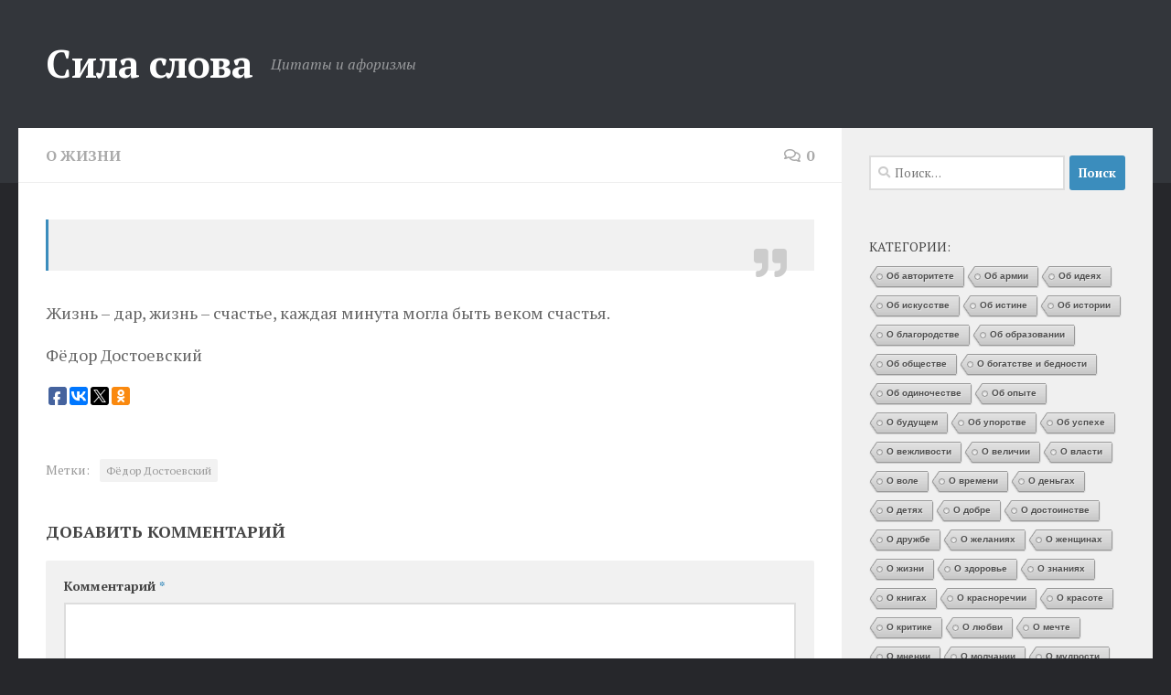

--- FILE ---
content_type: text/html; charset=UTF-8
request_url: https://silaslova.kz/122-2/
body_size: 15900
content:
<!DOCTYPE html>
<html class="no-js" dir="ltr" lang="ru-RU">
<head>
  <meta charset="UTF-8">
  <meta name="viewport" content="width=device-width, initial-scale=1.0">
  <link rel="profile" href="https://gmpg.org/xfn/11" />
  <link rel="pingback" href="https://silaslova.kz/xmlrpc.php">

  <title>| Сила слова</title>

		<!-- All in One SEO 4.5.5 - aioseo.com -->
		<meta name="description" content="Жизнь - дар, жизнь - счастье, каждая минута могла быть веком счастья. Фёдор Достоевский" />
		<meta name="robots" content="max-image-preview:large" />
		<link rel="canonical" href="https://silaslova.kz/122-2/" />
		<meta name="generator" content="All in One SEO (AIOSEO) 4.5.5" />
		<meta name="google" content="nositelinkssearchbox" />
		<!-- All in One SEO -->

<script>document.documentElement.className = document.documentElement.className.replace("no-js","js");</script>
<link rel="alternate" type="application/rss+xml" title="Сила слова &raquo; Лента" href="https://silaslova.kz/feed/" />
<link rel="alternate" type="application/rss+xml" title="Сила слова &raquo; Лента комментариев" href="https://silaslova.kz/comments/feed/" />
<link id="hu-user-gfont" href="//fonts.googleapis.com/css?family=PT+Serif:400,700,400italic&subset=latin,cyrillic-ext" rel="stylesheet" type="text/css"><link rel="alternate" type="application/rss+xml" title="Сила слова &raquo; Лента комментариев к &laquo;&raquo;" href="https://silaslova.kz/122-2/feed/" />
		<!-- This site uses the Google Analytics by MonsterInsights plugin v9.10.0 - Using Analytics tracking - https://www.monsterinsights.com/ -->
		<!-- Примечание: MonsterInsights в настоящее время не настроен на этом сайте. Владелец сайта должен пройти аутентификацию в Google Analytics на панели настроек MonsterInsights. -->
					<!-- No tracking code set -->
				<!-- / Google Analytics by MonsterInsights -->
		<script>
window._wpemojiSettings = {"baseUrl":"https:\/\/s.w.org\/images\/core\/emoji\/14.0.0\/72x72\/","ext":".png","svgUrl":"https:\/\/s.w.org\/images\/core\/emoji\/14.0.0\/svg\/","svgExt":".svg","source":{"concatemoji":"https:\/\/silaslova.kz\/wp-includes\/js\/wp-emoji-release.min.js?ver=6.4.7"}};
/*! This file is auto-generated */
!function(i,n){var o,s,e;function c(e){try{var t={supportTests:e,timestamp:(new Date).valueOf()};sessionStorage.setItem(o,JSON.stringify(t))}catch(e){}}function p(e,t,n){e.clearRect(0,0,e.canvas.width,e.canvas.height),e.fillText(t,0,0);var t=new Uint32Array(e.getImageData(0,0,e.canvas.width,e.canvas.height).data),r=(e.clearRect(0,0,e.canvas.width,e.canvas.height),e.fillText(n,0,0),new Uint32Array(e.getImageData(0,0,e.canvas.width,e.canvas.height).data));return t.every(function(e,t){return e===r[t]})}function u(e,t,n){switch(t){case"flag":return n(e,"\ud83c\udff3\ufe0f\u200d\u26a7\ufe0f","\ud83c\udff3\ufe0f\u200b\u26a7\ufe0f")?!1:!n(e,"\ud83c\uddfa\ud83c\uddf3","\ud83c\uddfa\u200b\ud83c\uddf3")&&!n(e,"\ud83c\udff4\udb40\udc67\udb40\udc62\udb40\udc65\udb40\udc6e\udb40\udc67\udb40\udc7f","\ud83c\udff4\u200b\udb40\udc67\u200b\udb40\udc62\u200b\udb40\udc65\u200b\udb40\udc6e\u200b\udb40\udc67\u200b\udb40\udc7f");case"emoji":return!n(e,"\ud83e\udef1\ud83c\udffb\u200d\ud83e\udef2\ud83c\udfff","\ud83e\udef1\ud83c\udffb\u200b\ud83e\udef2\ud83c\udfff")}return!1}function f(e,t,n){var r="undefined"!=typeof WorkerGlobalScope&&self instanceof WorkerGlobalScope?new OffscreenCanvas(300,150):i.createElement("canvas"),a=r.getContext("2d",{willReadFrequently:!0}),o=(a.textBaseline="top",a.font="600 32px Arial",{});return e.forEach(function(e){o[e]=t(a,e,n)}),o}function t(e){var t=i.createElement("script");t.src=e,t.defer=!0,i.head.appendChild(t)}"undefined"!=typeof Promise&&(o="wpEmojiSettingsSupports",s=["flag","emoji"],n.supports={everything:!0,everythingExceptFlag:!0},e=new Promise(function(e){i.addEventListener("DOMContentLoaded",e,{once:!0})}),new Promise(function(t){var n=function(){try{var e=JSON.parse(sessionStorage.getItem(o));if("object"==typeof e&&"number"==typeof e.timestamp&&(new Date).valueOf()<e.timestamp+604800&&"object"==typeof e.supportTests)return e.supportTests}catch(e){}return null}();if(!n){if("undefined"!=typeof Worker&&"undefined"!=typeof OffscreenCanvas&&"undefined"!=typeof URL&&URL.createObjectURL&&"undefined"!=typeof Blob)try{var e="postMessage("+f.toString()+"("+[JSON.stringify(s),u.toString(),p.toString()].join(",")+"));",r=new Blob([e],{type:"text/javascript"}),a=new Worker(URL.createObjectURL(r),{name:"wpTestEmojiSupports"});return void(a.onmessage=function(e){c(n=e.data),a.terminate(),t(n)})}catch(e){}c(n=f(s,u,p))}t(n)}).then(function(e){for(var t in e)n.supports[t]=e[t],n.supports.everything=n.supports.everything&&n.supports[t],"flag"!==t&&(n.supports.everythingExceptFlag=n.supports.everythingExceptFlag&&n.supports[t]);n.supports.everythingExceptFlag=n.supports.everythingExceptFlag&&!n.supports.flag,n.DOMReady=!1,n.readyCallback=function(){n.DOMReady=!0}}).then(function(){return e}).then(function(){var e;n.supports.everything||(n.readyCallback(),(e=n.source||{}).concatemoji?t(e.concatemoji):e.wpemoji&&e.twemoji&&(t(e.twemoji),t(e.wpemoji)))}))}((window,document),window._wpemojiSettings);
</script>
<style id='wp-emoji-styles-inline-css'>

	img.wp-smiley, img.emoji {
		display: inline !important;
		border: none !important;
		box-shadow: none !important;
		height: 1em !important;
		width: 1em !important;
		margin: 0 0.07em !important;
		vertical-align: -0.1em !important;
		background: none !important;
		padding: 0 !important;
	}
</style>
<link rel='stylesheet' id='wp-block-library-css' href='https://silaslova.kz/wp-includes/css/dist/block-library/style.min.css?ver=6.4.7' media='all' />
<style id='classic-theme-styles-inline-css'>
/*! This file is auto-generated */
.wp-block-button__link{color:#fff;background-color:#32373c;border-radius:9999px;box-shadow:none;text-decoration:none;padding:calc(.667em + 2px) calc(1.333em + 2px);font-size:1.125em}.wp-block-file__button{background:#32373c;color:#fff;text-decoration:none}
</style>
<style id='global-styles-inline-css'>
body{--wp--preset--color--black: #000000;--wp--preset--color--cyan-bluish-gray: #abb8c3;--wp--preset--color--white: #ffffff;--wp--preset--color--pale-pink: #f78da7;--wp--preset--color--vivid-red: #cf2e2e;--wp--preset--color--luminous-vivid-orange: #ff6900;--wp--preset--color--luminous-vivid-amber: #fcb900;--wp--preset--color--light-green-cyan: #7bdcb5;--wp--preset--color--vivid-green-cyan: #00d084;--wp--preset--color--pale-cyan-blue: #8ed1fc;--wp--preset--color--vivid-cyan-blue: #0693e3;--wp--preset--color--vivid-purple: #9b51e0;--wp--preset--gradient--vivid-cyan-blue-to-vivid-purple: linear-gradient(135deg,rgba(6,147,227,1) 0%,rgb(155,81,224) 100%);--wp--preset--gradient--light-green-cyan-to-vivid-green-cyan: linear-gradient(135deg,rgb(122,220,180) 0%,rgb(0,208,130) 100%);--wp--preset--gradient--luminous-vivid-amber-to-luminous-vivid-orange: linear-gradient(135deg,rgba(252,185,0,1) 0%,rgba(255,105,0,1) 100%);--wp--preset--gradient--luminous-vivid-orange-to-vivid-red: linear-gradient(135deg,rgba(255,105,0,1) 0%,rgb(207,46,46) 100%);--wp--preset--gradient--very-light-gray-to-cyan-bluish-gray: linear-gradient(135deg,rgb(238,238,238) 0%,rgb(169,184,195) 100%);--wp--preset--gradient--cool-to-warm-spectrum: linear-gradient(135deg,rgb(74,234,220) 0%,rgb(151,120,209) 20%,rgb(207,42,186) 40%,rgb(238,44,130) 60%,rgb(251,105,98) 80%,rgb(254,248,76) 100%);--wp--preset--gradient--blush-light-purple: linear-gradient(135deg,rgb(255,206,236) 0%,rgb(152,150,240) 100%);--wp--preset--gradient--blush-bordeaux: linear-gradient(135deg,rgb(254,205,165) 0%,rgb(254,45,45) 50%,rgb(107,0,62) 100%);--wp--preset--gradient--luminous-dusk: linear-gradient(135deg,rgb(255,203,112) 0%,rgb(199,81,192) 50%,rgb(65,88,208) 100%);--wp--preset--gradient--pale-ocean: linear-gradient(135deg,rgb(255,245,203) 0%,rgb(182,227,212) 50%,rgb(51,167,181) 100%);--wp--preset--gradient--electric-grass: linear-gradient(135deg,rgb(202,248,128) 0%,rgb(113,206,126) 100%);--wp--preset--gradient--midnight: linear-gradient(135deg,rgb(2,3,129) 0%,rgb(40,116,252) 100%);--wp--preset--font-size--small: 13px;--wp--preset--font-size--medium: 20px;--wp--preset--font-size--large: 36px;--wp--preset--font-size--x-large: 42px;--wp--preset--spacing--20: 0.44rem;--wp--preset--spacing--30: 0.67rem;--wp--preset--spacing--40: 1rem;--wp--preset--spacing--50: 1.5rem;--wp--preset--spacing--60: 2.25rem;--wp--preset--spacing--70: 3.38rem;--wp--preset--spacing--80: 5.06rem;--wp--preset--shadow--natural: 6px 6px 9px rgba(0, 0, 0, 0.2);--wp--preset--shadow--deep: 12px 12px 50px rgba(0, 0, 0, 0.4);--wp--preset--shadow--sharp: 6px 6px 0px rgba(0, 0, 0, 0.2);--wp--preset--shadow--outlined: 6px 6px 0px -3px rgba(255, 255, 255, 1), 6px 6px rgba(0, 0, 0, 1);--wp--preset--shadow--crisp: 6px 6px 0px rgba(0, 0, 0, 1);}:where(.is-layout-flex){gap: 0.5em;}:where(.is-layout-grid){gap: 0.5em;}body .is-layout-flow > .alignleft{float: left;margin-inline-start: 0;margin-inline-end: 2em;}body .is-layout-flow > .alignright{float: right;margin-inline-start: 2em;margin-inline-end: 0;}body .is-layout-flow > .aligncenter{margin-left: auto !important;margin-right: auto !important;}body .is-layout-constrained > .alignleft{float: left;margin-inline-start: 0;margin-inline-end: 2em;}body .is-layout-constrained > .alignright{float: right;margin-inline-start: 2em;margin-inline-end: 0;}body .is-layout-constrained > .aligncenter{margin-left: auto !important;margin-right: auto !important;}body .is-layout-constrained > :where(:not(.alignleft):not(.alignright):not(.alignfull)){max-width: var(--wp--style--global--content-size);margin-left: auto !important;margin-right: auto !important;}body .is-layout-constrained > .alignwide{max-width: var(--wp--style--global--wide-size);}body .is-layout-flex{display: flex;}body .is-layout-flex{flex-wrap: wrap;align-items: center;}body .is-layout-flex > *{margin: 0;}body .is-layout-grid{display: grid;}body .is-layout-grid > *{margin: 0;}:where(.wp-block-columns.is-layout-flex){gap: 2em;}:where(.wp-block-columns.is-layout-grid){gap: 2em;}:where(.wp-block-post-template.is-layout-flex){gap: 1.25em;}:where(.wp-block-post-template.is-layout-grid){gap: 1.25em;}.has-black-color{color: var(--wp--preset--color--black) !important;}.has-cyan-bluish-gray-color{color: var(--wp--preset--color--cyan-bluish-gray) !important;}.has-white-color{color: var(--wp--preset--color--white) !important;}.has-pale-pink-color{color: var(--wp--preset--color--pale-pink) !important;}.has-vivid-red-color{color: var(--wp--preset--color--vivid-red) !important;}.has-luminous-vivid-orange-color{color: var(--wp--preset--color--luminous-vivid-orange) !important;}.has-luminous-vivid-amber-color{color: var(--wp--preset--color--luminous-vivid-amber) !important;}.has-light-green-cyan-color{color: var(--wp--preset--color--light-green-cyan) !important;}.has-vivid-green-cyan-color{color: var(--wp--preset--color--vivid-green-cyan) !important;}.has-pale-cyan-blue-color{color: var(--wp--preset--color--pale-cyan-blue) !important;}.has-vivid-cyan-blue-color{color: var(--wp--preset--color--vivid-cyan-blue) !important;}.has-vivid-purple-color{color: var(--wp--preset--color--vivid-purple) !important;}.has-black-background-color{background-color: var(--wp--preset--color--black) !important;}.has-cyan-bluish-gray-background-color{background-color: var(--wp--preset--color--cyan-bluish-gray) !important;}.has-white-background-color{background-color: var(--wp--preset--color--white) !important;}.has-pale-pink-background-color{background-color: var(--wp--preset--color--pale-pink) !important;}.has-vivid-red-background-color{background-color: var(--wp--preset--color--vivid-red) !important;}.has-luminous-vivid-orange-background-color{background-color: var(--wp--preset--color--luminous-vivid-orange) !important;}.has-luminous-vivid-amber-background-color{background-color: var(--wp--preset--color--luminous-vivid-amber) !important;}.has-light-green-cyan-background-color{background-color: var(--wp--preset--color--light-green-cyan) !important;}.has-vivid-green-cyan-background-color{background-color: var(--wp--preset--color--vivid-green-cyan) !important;}.has-pale-cyan-blue-background-color{background-color: var(--wp--preset--color--pale-cyan-blue) !important;}.has-vivid-cyan-blue-background-color{background-color: var(--wp--preset--color--vivid-cyan-blue) !important;}.has-vivid-purple-background-color{background-color: var(--wp--preset--color--vivid-purple) !important;}.has-black-border-color{border-color: var(--wp--preset--color--black) !important;}.has-cyan-bluish-gray-border-color{border-color: var(--wp--preset--color--cyan-bluish-gray) !important;}.has-white-border-color{border-color: var(--wp--preset--color--white) !important;}.has-pale-pink-border-color{border-color: var(--wp--preset--color--pale-pink) !important;}.has-vivid-red-border-color{border-color: var(--wp--preset--color--vivid-red) !important;}.has-luminous-vivid-orange-border-color{border-color: var(--wp--preset--color--luminous-vivid-orange) !important;}.has-luminous-vivid-amber-border-color{border-color: var(--wp--preset--color--luminous-vivid-amber) !important;}.has-light-green-cyan-border-color{border-color: var(--wp--preset--color--light-green-cyan) !important;}.has-vivid-green-cyan-border-color{border-color: var(--wp--preset--color--vivid-green-cyan) !important;}.has-pale-cyan-blue-border-color{border-color: var(--wp--preset--color--pale-cyan-blue) !important;}.has-vivid-cyan-blue-border-color{border-color: var(--wp--preset--color--vivid-cyan-blue) !important;}.has-vivid-purple-border-color{border-color: var(--wp--preset--color--vivid-purple) !important;}.has-vivid-cyan-blue-to-vivid-purple-gradient-background{background: var(--wp--preset--gradient--vivid-cyan-blue-to-vivid-purple) !important;}.has-light-green-cyan-to-vivid-green-cyan-gradient-background{background: var(--wp--preset--gradient--light-green-cyan-to-vivid-green-cyan) !important;}.has-luminous-vivid-amber-to-luminous-vivid-orange-gradient-background{background: var(--wp--preset--gradient--luminous-vivid-amber-to-luminous-vivid-orange) !important;}.has-luminous-vivid-orange-to-vivid-red-gradient-background{background: var(--wp--preset--gradient--luminous-vivid-orange-to-vivid-red) !important;}.has-very-light-gray-to-cyan-bluish-gray-gradient-background{background: var(--wp--preset--gradient--very-light-gray-to-cyan-bluish-gray) !important;}.has-cool-to-warm-spectrum-gradient-background{background: var(--wp--preset--gradient--cool-to-warm-spectrum) !important;}.has-blush-light-purple-gradient-background{background: var(--wp--preset--gradient--blush-light-purple) !important;}.has-blush-bordeaux-gradient-background{background: var(--wp--preset--gradient--blush-bordeaux) !important;}.has-luminous-dusk-gradient-background{background: var(--wp--preset--gradient--luminous-dusk) !important;}.has-pale-ocean-gradient-background{background: var(--wp--preset--gradient--pale-ocean) !important;}.has-electric-grass-gradient-background{background: var(--wp--preset--gradient--electric-grass) !important;}.has-midnight-gradient-background{background: var(--wp--preset--gradient--midnight) !important;}.has-small-font-size{font-size: var(--wp--preset--font-size--small) !important;}.has-medium-font-size{font-size: var(--wp--preset--font-size--medium) !important;}.has-large-font-size{font-size: var(--wp--preset--font-size--large) !important;}.has-x-large-font-size{font-size: var(--wp--preset--font-size--x-large) !important;}
.wp-block-navigation a:where(:not(.wp-element-button)){color: inherit;}
:where(.wp-block-post-template.is-layout-flex){gap: 1.25em;}:where(.wp-block-post-template.is-layout-grid){gap: 1.25em;}
:where(.wp-block-columns.is-layout-flex){gap: 2em;}:where(.wp-block-columns.is-layout-grid){gap: 2em;}
.wp-block-pullquote{font-size: 1.5em;line-height: 1.6;}
</style>
<link rel='stylesheet' id='cool-tag-cloud-css' href='https://silaslova.kz/wp-content/plugins/cool-tag-cloud/inc/cool-tag-cloud.css?ver=2.25' media='all' />
<link rel='stylesheet' id='hueman-main-style-css' href='https://silaslova.kz/wp-content/themes/hueman/assets/front/css/main.min.css?ver=3.7.24' media='all' />
<style id='hueman-main-style-inline-css'>
body { font-family:'PT Serif', serif;font-size:1.00rem }@media only screen and (min-width: 720px) {
        .nav > li { font-size:1.00rem; }
      }::selection { background-color: #3b8dbd; }
::-moz-selection { background-color: #3b8dbd; }a,a>span.hu-external::after,.themeform label .required,#flexslider-featured .flex-direction-nav .flex-next:hover,#flexslider-featured .flex-direction-nav .flex-prev:hover,.post-hover:hover .post-title a,.post-title a:hover,.sidebar.s1 .post-nav li a:hover i,.content .post-nav li a:hover i,.post-related a:hover,.sidebar.s1 .widget_rss ul li a,#footer .widget_rss ul li a,.sidebar.s1 .widget_calendar a,#footer .widget_calendar a,.sidebar.s1 .alx-tab .tab-item-category a,.sidebar.s1 .alx-posts .post-item-category a,.sidebar.s1 .alx-tab li:hover .tab-item-title a,.sidebar.s1 .alx-tab li:hover .tab-item-comment a,.sidebar.s1 .alx-posts li:hover .post-item-title a,#footer .alx-tab .tab-item-category a,#footer .alx-posts .post-item-category a,#footer .alx-tab li:hover .tab-item-title a,#footer .alx-tab li:hover .tab-item-comment a,#footer .alx-posts li:hover .post-item-title a,.comment-tabs li.active a,.comment-awaiting-moderation,.child-menu a:hover,.child-menu .current_page_item > a,.wp-pagenavi a{ color: #3b8dbd; }input[type="submit"],.themeform button[type="submit"],.sidebar.s1 .sidebar-top,.sidebar.s1 .sidebar-toggle,#flexslider-featured .flex-control-nav li a.flex-active,.post-tags a:hover,.sidebar.s1 .widget_calendar caption,#footer .widget_calendar caption,.author-bio .bio-avatar:after,.commentlist li.bypostauthor > .comment-body:after,.commentlist li.comment-author-admin > .comment-body:after{ background-color: #3b8dbd; }.post-format .format-container { border-color: #3b8dbd; }.sidebar.s1 .alx-tabs-nav li.active a,#footer .alx-tabs-nav li.active a,.comment-tabs li.active a,.wp-pagenavi a:hover,.wp-pagenavi a:active,.wp-pagenavi span.current{ border-bottom-color: #3b8dbd!important; }.sidebar.s2 .post-nav li a:hover i,
.sidebar.s2 .widget_rss ul li a,
.sidebar.s2 .widget_calendar a,
.sidebar.s2 .alx-tab .tab-item-category a,
.sidebar.s2 .alx-posts .post-item-category a,
.sidebar.s2 .alx-tab li:hover .tab-item-title a,
.sidebar.s2 .alx-tab li:hover .tab-item-comment a,
.sidebar.s2 .alx-posts li:hover .post-item-title a { color: #3b8dbd; }
.sidebar.s2 .sidebar-top,.sidebar.s2 .sidebar-toggle,.post-comments,.jp-play-bar,.jp-volume-bar-value,.sidebar.s2 .widget_calendar caption{ background-color: #3b8dbd; }.sidebar.s2 .alx-tabs-nav li.active a { border-bottom-color: #3b8dbd; }
.post-comments::before { border-right-color: #3b8dbd; }
      .search-expand,
              #nav-topbar.nav-container { background-color: #26272b}@media only screen and (min-width: 720px) {
                #nav-topbar .nav ul { background-color: #26272b; }
              }.is-scrolled #header .nav-container.desktop-sticky,
              .is-scrolled #header .search-expand { background-color: #26272b; background-color: rgba(38,39,43,0.90) }.is-scrolled .topbar-transparent #nav-topbar.desktop-sticky .nav ul { background-color: #26272b; background-color: rgba(38,39,43,0.95) }#header { background-color: #33363b; }
@media only screen and (min-width: 720px) {
  #nav-header .nav ul { background-color: #33363b; }
}
        #header #nav-mobile { background-color: #33363b; }.is-scrolled #header #nav-mobile { background-color: #33363b; background-color: rgba(51,54,59,0.90) }#nav-header.nav-container, #main-header-search .search-expand { background-color: #33363b; }
@media only screen and (min-width: 720px) {
  #nav-header .nav ul { background-color: #33363b; }
}
        body { background-color: #26272b; }
</style>
<link rel='stylesheet' id='hueman-font-awesome-css' href='https://silaslova.kz/wp-content/themes/hueman/assets/front/css/font-awesome.min.css?ver=3.7.24' media='all' />
<script src="https://silaslova.kz/wp-content/plugins/wp-yandex-metrika/assets/YmEc.min.js?ver=1.2.0" id="wp-yandex-metrika_YmEc-js"></script>
<script id="wp-yandex-metrika_YmEc-js-after">
window.tmpwpym={datalayername:'dataLayer',counters:JSON.parse('[{"number":"43126224","webvisor":"1"}]'),targets:JSON.parse('[]')};
</script>
<script src="https://silaslova.kz/wp-includes/js/jquery/jquery.min.js?ver=3.7.1" id="jquery-core-js"></script>
<script src="https://silaslova.kz/wp-includes/js/jquery/jquery-migrate.min.js?ver=3.4.1" id="jquery-migrate-js"></script>
<script src="https://silaslova.kz/wp-content/plugins/wp-yandex-metrika/assets/frontend.min.js?ver=1.2.0" id="wp-yandex-metrika_frontend-js"></script>
<link rel="https://api.w.org/" href="https://silaslova.kz/wp-json/" /><link rel="alternate" type="application/json" href="https://silaslova.kz/wp-json/wp/v2/posts/122" /><link rel="EditURI" type="application/rsd+xml" title="RSD" href="https://silaslova.kz/xmlrpc.php?rsd" />
<meta name="generator" content="WordPress 6.4.7" />
<link rel='shortlink' href='https://silaslova.kz/?p=122' />
<link rel="alternate" type="application/json+oembed" href="https://silaslova.kz/wp-json/oembed/1.0/embed?url=https%3A%2F%2Fsilaslova.kz%2F122-2%2F" />
<link rel="alternate" type="text/xml+oembed" href="https://silaslova.kz/wp-json/oembed/1.0/embed?url=https%3A%2F%2Fsilaslova.kz%2F122-2%2F&#038;format=xml" />
<meta name="verification" content="f612c7d25f5690ad41496fcfdbf8d1" />    <link rel="preload" as="font" type="font/woff2" href="https://silaslova.kz/wp-content/themes/hueman/assets/front/webfonts/fa-brands-400.woff2?v=5.15.2" crossorigin="anonymous"/>
    <link rel="preload" as="font" type="font/woff2" href="https://silaslova.kz/wp-content/themes/hueman/assets/front/webfonts/fa-regular-400.woff2?v=5.15.2" crossorigin="anonymous"/>
    <link rel="preload" as="font" type="font/woff2" href="https://silaslova.kz/wp-content/themes/hueman/assets/front/webfonts/fa-solid-900.woff2?v=5.15.2" crossorigin="anonymous"/>
  <!--[if lt IE 9]>
<script src="https://silaslova.kz/wp-content/themes/hueman/assets/front/js/ie/html5shiv-printshiv.min.js"></script>
<script src="https://silaslova.kz/wp-content/themes/hueman/assets/front/js/ie/selectivizr.js"></script>
<![endif]-->
      <meta name="onesignal" content="wordpress-plugin"/>
            <script>

      window.OneSignal = window.OneSignal || [];

      OneSignal.push( function() {
        OneSignal.SERVICE_WORKER_UPDATER_PATH = "OneSignalSDKUpdaterWorker.js.php";
        OneSignal.SERVICE_WORKER_PATH = "OneSignalSDKWorker.js.php";
        OneSignal.SERVICE_WORKER_PARAM = { scope: '/' };

        OneSignal.setDefaultNotificationUrl("https://silaslova.kz");
        var oneSignal_options = {};
        window._oneSignalInitOptions = oneSignal_options;

        oneSignal_options['wordpress'] = true;
oneSignal_options['appId'] = 'ffe71084-6728-4108-9a42-e5f573e2e770';
oneSignal_options['welcomeNotification'] = { };
oneSignal_options['welcomeNotification']['title'] = "";
oneSignal_options['welcomeNotification']['message'] = "Спасибо за подписку!";
oneSignal_options['path'] = "https://silaslova.kz/wp-content/plugins/onesignal-free-web-push-notifications/sdk_files/";
oneSignal_options['promptOptions'] = { };
oneSignal_options['promptOptions']['actionMessage'] = 'Мы хотели бы отправлять Вам уведомления о новых афоризмах.';
oneSignal_options['promptOptions']['acceptButtonText'] = 'Подписаться';
oneSignal_options['promptOptions']['cancelButtonText'] = 'Нет, спасибо!';
oneSignal_options['notifyButton'] = { };
oneSignal_options['notifyButton']['enable'] = true;
oneSignal_options['notifyButton']['position'] = 'bottom-right';
oneSignal_options['notifyButton']['theme'] = 'inverse';
oneSignal_options['notifyButton']['size'] = 'medium';
oneSignal_options['notifyButton']['showCredit'] = false;
oneSignal_options['notifyButton']['text'] = {};
oneSignal_options['notifyButton']['text']['tip.state.unsubscribed'] = 'Подписаться на новые афоризмы';
oneSignal_options['notifyButton']['text']['tip.state.subscribed'] = 'Вы подписаны на Силу слова';
oneSignal_options['notifyButton']['text']['tip.state.blocked'] = 'Вы заблокировали уведомления';
oneSignal_options['notifyButton']['text']['message.action.subscribed'] = 'Спасибо за подписку!';
oneSignal_options['notifyButton']['text']['message.action.resubscribed'] = 'Вы подписаны на уведомления';
oneSignal_options['notifyButton']['text']['message.action.unsubscribed'] = 'Вы больше не будете получать уведомления';
oneSignal_options['notifyButton']['text']['dialog.main.title'] = 'Настройка уведомлений';
oneSignal_options['notifyButton']['text']['dialog.main.button.subscribe'] = 'Подписаться';
oneSignal_options['notifyButton']['text']['dialog.main.button.unsubscribe'] = 'Отписаться';
oneSignal_options['notifyButton']['text']['dialog.blocked.title'] = 'Разрешить уведомления';
oneSignal_options['notifyButton']['text']['dialog.blocked.message'] = 'Следуйте за инструкциями, чтобы подписаться';
oneSignal_options['notifyButton']['colors'] = {};
                OneSignal.init(window._oneSignalInitOptions);
                      });

      function documentInitOneSignal() {
        var oneSignal_elements = document.getElementsByClassName("OneSignal-prompt");

        var oneSignalLinkClickHandler = function(event) { OneSignal.push(['registerForPushNotifications']); event.preventDefault(); };        for(var i = 0; i < oneSignal_elements.length; i++)
          oneSignal_elements[i].addEventListener('click', oneSignalLinkClickHandler, false);
      }

      if (document.readyState === 'complete') {
           documentInitOneSignal();
      }
      else {
           window.addEventListener("load", function(event){
               documentInitOneSignal();
          });
      }
    </script>
        <!-- Yandex.Metrica counter -->
        <script type="text/javascript">
            (function (m, e, t, r, i, k, a) {
                m[i] = m[i] || function () {
                    (m[i].a = m[i].a || []).push(arguments)
                };
                m[i].l = 1 * new Date();
                k = e.createElement(t), a = e.getElementsByTagName(t)[0], k.async = 1, k.src = r, a.parentNode.insertBefore(k, a)
            })

            (window, document, "script", "https://mc.yandex.ru/metrika/tag.js", "ym");

            ym("43126224", "init", {
                clickmap: true,
                trackLinks: true,
                accurateTrackBounce: true,
                webvisor: true,
                ecommerce: "dataLayer",
                params: {
                    __ym: {
                        "ymCmsPlugin": {
                            "cms": "wordpress",
                            "cmsVersion":"6.4",
                            "pluginVersion": "1.2.0",
                            "ymCmsRip": "1307514002"
                        }
                    }
                }
            });
        </script>
        <!-- /Yandex.Metrica counter -->
        <link rel="icon" href="https://silaslova.kz/wp-content/uploads/2024/03/Фавикон-80x80.png" sizes="32x32" />
<link rel="icon" href="https://silaslova.kz/wp-content/uploads/2024/03/Фавикон-300x300.png" sizes="192x192" />
<link rel="apple-touch-icon" href="https://silaslova.kz/wp-content/uploads/2024/03/Фавикон-300x300.png" />
<meta name="msapplication-TileImage" content="https://silaslova.kz/wp-content/uploads/2024/03/Фавикон-300x300.png" />
</head>

<body class="post-template-default single single-post postid-122 single-format-quote wp-embed-responsive col-2cl full-width header-desktop-sticky header-mobile-sticky hueman-3-7-24 chrome">
<div id="wrapper">
  <a class="screen-reader-text skip-link" href="#content">Перейти к содержимому</a>
  
  <header id="header" class="main-menu-mobile-on one-mobile-menu main_menu header-ads-desktop  topbar-transparent no-header-img">
        <nav class="nav-container group mobile-menu mobile-sticky no-menu-assigned" id="nav-mobile" data-menu-id="header-1">
  <div class="mobile-title-logo-in-header"><p class="site-title">                  <a class="custom-logo-link" href="https://silaslova.kz/" rel="home" title="Сила слова | Главная страница">Сила слова</a>                </p></div>
        
                    <!-- <div class="ham__navbar-toggler collapsed" aria-expanded="false">
          <div class="ham__navbar-span-wrapper">
            <span class="ham-toggler-menu__span"></span>
          </div>
        </div> -->
        <button class="ham__navbar-toggler-two collapsed" title="Menu" aria-expanded="false">
          <span class="ham__navbar-span-wrapper">
            <span class="line line-1"></span>
            <span class="line line-2"></span>
            <span class="line line-3"></span>
          </span>
        </button>
            
      <div class="nav-text"></div>
      <div class="nav-wrap container">
                  <ul class="nav container-inner group mobile-search">
                            <li>
                  <form role="search" method="get" class="search-form" action="https://silaslova.kz/">
				<label>
					<span class="screen-reader-text">Найти:</span>
					<input type="search" class="search-field" placeholder="Поиск&hellip;" value="" name="s" />
				</label>
				<input type="submit" class="search-submit" value="Поиск" />
			</form>                </li>
                      </ul>
                      </div>
</nav><!--/#nav-topbar-->  
  
  <div class="container group">
        <div class="container-inner">

                    <div class="group hu-pad central-header-zone">
                  <div class="logo-tagline-group">
                      <p class="site-title">                  <a class="custom-logo-link" href="https://silaslova.kz/" rel="home" title="Сила слова | Главная страница">Сила слова</a>                </p>                                                <p class="site-description">Цитаты и афоризмы</p>
                                        </div>

                                </div>
      
      
    </div><!--/.container-inner-->
      </div><!--/.container-->

</header><!--/#header-->
  
  <div class="container" id="page">
    <div class="container-inner">
            <div class="main">
        <div class="main-inner group">
          
              <main class="content" id="content">
              <div class="page-title hu-pad group">
          	    		<ul class="meta-single group">
    			<li class="category"><a href="https://silaslova.kz/категории/%d0%be-%d0%b6%d0%b8%d0%b7%d0%bd%d0%b8/" rel="category tag">О жизни</a></li>
    			    			<li class="comments"><a href="https://silaslova.kz/122-2/#respond"><i class="far fa-comments"></i>0</a></li>
    			    		</ul>
            
    </div><!--/.page-title-->
          <div class="hu-pad group">
              <article class="post-122 post type-post status-publish format-quote hentry category-9 tag-12 post_format-post-format-quote">
    <div class="post-inner group">

      <h1 class="post-title entry-title"></h1>

      




    <div class="post-format">
      <div class="format-container hu-pad">
        <i class="fas fa-quote-right"></i>
        <blockquote></blockquote>
        <p class="quote-author"></p>
      </div>
    </div>


                          
      <div class="clear"></div>

      <div class="entry themeform">
        <div class="entry-inner">
          <p>Жизнь &#8211; дар, жизнь &#8211; счастье, каждая минута могла быть веком счастья.</p>
<p>Фёдор Достоевский</p>

<script type="text/javascript">(function(w,doc) {
if (!w.__utlWdgt ) {
    w.__utlWdgt = true;
    var d = doc, s = d.createElement('script'), g = 'getElementsByTagName';
    s.type = 'text/javascript'; s.charset='UTF-8'; s.async = true;
    s.src = ('https:' == w.location.protocol ? 'https' : 'http')  + '://w.uptolike.com/widgets/v1/uptolike.js';
    var h=d[g]('body')[0];
    h.appendChild(s);
}})(window,document);
</script>
<div style="text-align:left;" data-lang="ru" data-url="https://silaslova.kz/122-2/" data-mobile-view="false" data-share-size="20" data-like-text-enable="false" data-background-alpha="0.0" data-pid="cmssilaslovakz" data-mode="share" data-background-color="#ffffff" data-share-shape="round-rectangle" data-share-counter-size="12" data-icon-color="#ffffff" data-mobile-sn-ids="fb.vk.tw.wh.ok.vb." data-text-color="#000000" data-buttons-color="#FFFFFF" data-counter-background-color="#ffffff" data-follow-ok="sila.slova" data-share-counter-type="separate" data-orientation="horizontal" data-following-enable="true" data-sn-ids="fb.vk.tw.ok.gp." data-preview-mobile="false" data-selection-enable="true" data-exclude-show-more="true" data-share-style="1" data-follow-vk="powerofaword" data-counter-background-alpha="1.0" data-top-button="false" data-follow-fb="slovasila" class="uptolike-buttons" ></div>
          <nav class="pagination group">
                      </nav><!--/.pagination-->
        </div>

        
        <div class="clear"></div>
      </div><!--/.entry-->

    </div><!--/.post-inner-->
  </article><!--/.post-->

<div class="clear"></div>

<p class="post-tags"><span>Метки:</span> <a href="https://silaslova.kz/авторы/%d1%84%d1%91%d0%b4%d0%be%d1%80-%d0%b4%d0%be%d1%81%d1%82%d0%be%d0%b5%d0%b2%d1%81%d0%ba%d0%b8%d0%b9/" rel="tag">Фёдор Достоевский</a></p>




<section id="comments" class="themeform">

	
					<!-- comments open, no comments -->
		
	
		<div id="respond" class="comment-respond">
		<h3 id="reply-title" class="comment-reply-title">Добавить комментарий <small><a rel="nofollow" id="cancel-comment-reply-link" href="/122-2/#respond" style="display:none;">Отменить ответ</a></small></h3><form action="https://silaslova.kz/wp-comments-post.php" method="post" id="commentform" class="comment-form"><p class="comment-notes"><span id="email-notes">Ваш адрес email не будет опубликован.</span> <span class="required-field-message">Обязательные поля помечены <span class="required">*</span></span></p><p class="comment-form-comment"><label for="comment">Комментарий <span class="required">*</span></label> <textarea id="comment" name="comment" cols="45" rows="8" maxlength="65525" required="required"></textarea></p><p class="comment-form-author"><label for="author">Имя <span class="required">*</span></label> <input id="author" name="author" type="text" value="" size="30" maxlength="245" autocomplete="name" required="required" /></p>
<p class="comment-form-email"><label for="email">Email <span class="required">*</span></label> <input id="email" name="email" type="text" value="" size="30" maxlength="100" aria-describedby="email-notes" autocomplete="email" required="required" /></p>
<p class="comment-form-url"><label for="url">Сайт</label> <input id="url" name="url" type="text" value="" size="30" maxlength="200" autocomplete="url" /></p>
<p class="comment-form-cookies-consent"><input id="wp-comment-cookies-consent" name="wp-comment-cookies-consent" type="checkbox" value="yes" /> <label for="wp-comment-cookies-consent">Сохранить моё имя, email и адрес сайта в этом браузере для последующих моих комментариев.</label></p>
<p class="form-submit"><input name="submit" type="submit" id="submit" class="submit" value="Отправить комментарий" /> <input type='hidden' name='comment_post_ID' value='122' id='comment_post_ID' />
<input type='hidden' name='comment_parent' id='comment_parent' value='0' />
</p></form>	</div><!-- #respond -->
	
</section><!--/#comments-->          </div><!--/.hu-pad-->
            </main><!--/.content-->
          

	<div class="sidebar s1 collapsed" data-position="right" data-layout="col-2cl" data-sb-id="s1">

		<button class="sidebar-toggle" title="Развернуть боковое меню"><i class="fas sidebar-toggle-arrows"></i></button>

		<div class="sidebar-content">

			
			
			
			<div id="search-3" class="widget widget_search"><form role="search" method="get" class="search-form" action="https://silaslova.kz/">
				<label>
					<span class="screen-reader-text">Найти:</span>
					<input type="search" class="search-field" placeholder="Поиск&hellip;" value="" name="s" />
				</label>
				<input type="submit" class="search-submit" value="Поиск" />
			</form></div><div id="cool_tag_cloud-3" class="widget widget_cool_tag_cloud"><h3 class="widget-title">Категории:</h3><div class="cool-tag-cloud"><div class="cloudbold"><div class="ctcsilver"><div class="ctcleft"><div class="arial" style="text-transform:none!important;"><a href="https://silaslova.kz/категории/%d1%86%d0%b8%d1%82%d0%b0%d1%82%d1%8b-%d0%b8-%d0%b0%d1%84%d0%be%d1%80%d0%b8%d0%b7%d0%bc%d1%8b-%d0%be%d0%b1-%d0%b0%d0%b2%d1%82%d0%be%d1%80%d0%b8%d1%82%d0%b5%d1%82%d0%b5/" class="tag-cloud-link tag-link-40 tag-link-position-1" style="font-size: 10px;">Об авторитете</a><a href="https://silaslova.kz/категории/%d0%be%d0%b1-%d0%b0%d1%80%d0%bc%d0%b8%d0%b8/" class="tag-cloud-link tag-link-290 tag-link-position-2" style="font-size: 10px;">Об армии</a><a href="https://silaslova.kz/категории/%d0%be%d0%b1-%d0%b8%d0%b4%d0%b5%d1%8f%d1%85/" class="tag-cloud-link tag-link-306 tag-link-position-3" style="font-size: 10px;">Об идеях</a><a href="https://silaslova.kz/категории/%d0%be%d0%b1-%d0%b8%d1%81%d0%ba%d1%83%d1%81%d1%81%d1%82%d0%b2%d0%b5/" class="tag-cloud-link tag-link-297 tag-link-position-4" style="font-size: 10px;">Об искусстве</a><a href="https://silaslova.kz/категории/%d1%86%d0%b8%d1%82%d0%b0%d1%82%d1%8b-%d0%b8-%d0%b0%d1%84%d0%be%d1%80%d0%b8%d0%b7%d0%bc%d1%8b-%d0%be%d0%b1-%d0%b8%d1%81%d1%82%d0%b8%d0%bd%d0%b5/" class="tag-cloud-link tag-link-32 tag-link-position-5" style="font-size: 10px;">Об истине</a><a href="https://silaslova.kz/категории/%d0%be%d0%b1-%d0%b8%d1%81%d1%82%d0%be%d1%80%d0%b8%d0%b8/" class="tag-cloud-link tag-link-210 tag-link-position-6" style="font-size: 10px;">Об истории</a><a href="https://silaslova.kz/категории/%d0%be-%d0%b1%d0%bb%d0%b0%d0%b3%d0%be%d1%80%d0%be%d0%b4%d1%81%d1%82%d0%b2%d0%b5/" class="tag-cloud-link tag-link-65 tag-link-position-7" style="font-size: 10px;">О благородстве</a><a href="https://silaslova.kz/категории/%d1%86%d0%b8%d1%82%d0%b0%d1%82%d1%8b-%d0%b8-%d0%b0%d1%84%d0%be%d1%80%d0%b8%d0%b7%d0%bc%d1%8b-%d0%be%d0%b1-%d0%be%d0%b1%d1%80%d0%b0%d0%b7%d0%be%d0%b2%d0%b0%d0%bd%d0%b8%d0%b8/" class="tag-cloud-link tag-link-39 tag-link-position-8" style="font-size: 10px;">Об образовании</a><a href="https://silaslova.kz/категории/%d0%be%d0%b1-%d0%be%d0%b1%d1%89%d0%b5%d1%81%d1%82%d0%b2%d0%b5/" class="tag-cloud-link tag-link-523 tag-link-position-9" style="font-size: 10px;">Об обществе</a><a href="https://silaslova.kz/категории/%d0%be-%d0%b1%d0%be%d0%b3%d0%b0%d1%82%d1%81%d1%82%d0%b2%d0%b5/" class="tag-cloud-link tag-link-269 tag-link-position-10" style="font-size: 10px;">О богатстве и бедности</a><a href="https://silaslova.kz/категории/%d1%86%d0%b8%d1%82%d0%b0%d1%82%d1%8b-%d0%b8-%d0%b0%d1%84%d0%be%d1%80%d0%b8%d0%b7%d0%bc%d1%8b-%d0%be%d0%b1-%d0%be%d0%b4%d0%b8%d0%bd%d0%be%d1%87%d0%b5%d1%81%d1%82%d0%b2%d0%b5/" class="tag-cloud-link tag-link-85 tag-link-position-11" style="font-size: 10px;">Об одиночестве</a><a href="https://silaslova.kz/категории/%d1%86%d0%b8%d1%82%d0%b0%d1%82%d1%8b-%d0%b8-%d0%b0%d1%84%d0%be%d1%80%d0%b8%d0%b7%d0%bc%d1%8b-%d0%be%d0%b1-%d0%be%d0%bf%d1%8b%d1%82%d0%b5/" class="tag-cloud-link tag-link-28 tag-link-position-12" style="font-size: 10px;">Об опыте</a><a href="https://silaslova.kz/категории/%d0%be-%d0%b1%d1%83%d0%b4%d1%83%d1%89%d0%b5%d0%bc/" class="tag-cloud-link tag-link-111 tag-link-position-13" style="font-size: 10px;">О будущем</a><a href="https://silaslova.kz/категории/%d1%86%d0%b8%d1%82%d0%b0%d1%82%d1%8b-%d0%b8-%d0%b0%d1%84%d0%be%d1%80%d0%b8%d0%b7%d0%bc%d1%8b-%d0%be%d0%b1-%d1%83%d0%bf%d0%be%d1%80%d1%81%d1%82%d0%b2%d0%b5/" class="tag-cloud-link tag-link-16 tag-link-position-14" style="font-size: 10px;">Об упорстве</a><a href="https://silaslova.kz/категории/%d0%be%d0%b1-%d1%83%d1%81%d0%bf%d0%b5%d1%85%d0%b5/" class="tag-cloud-link tag-link-144 tag-link-position-15" style="font-size: 10px;">Об успехе</a><a href="https://silaslova.kz/категории/%d1%86%d0%b8%d1%82%d0%b0%d1%82%d1%8b-%d0%b8-%d0%b0%d1%84%d0%be%d1%80%d0%b8%d0%b7%d0%bc%d1%8b-%d0%be-%d0%b2%d0%b5%d0%b6%d0%bb%d0%b8%d0%b2%d0%be%d1%81%d1%82%d0%b8/" class="tag-cloud-link tag-link-69 tag-link-position-16" style="font-size: 10px;">О вежливости</a><a href="https://silaslova.kz/категории/%d0%be-%d0%b2%d0%b5%d0%bb%d0%b8%d1%87%d0%b8%d0%b8/" class="tag-cloud-link tag-link-465 tag-link-position-17" style="font-size: 10px;">О величии</a><a href="https://silaslova.kz/категории/%d0%be-%d0%b2%d0%bb%d0%b0%d1%81%d1%82%d0%b8/" class="tag-cloud-link tag-link-247 tag-link-position-18" style="font-size: 10px;">О власти</a><a href="https://silaslova.kz/категории/%d0%be-%d0%b2%d0%be%d0%bb%d0%b5/" class="tag-cloud-link tag-link-203 tag-link-position-19" style="font-size: 10px;">О воле</a><a href="https://silaslova.kz/категории/%d0%be-%d0%b2%d1%80%d0%b5%d0%bc%d0%b5%d0%bd%d0%b8/" class="tag-cloud-link tag-link-5 tag-link-position-20" style="font-size: 10px;">О времени</a><a href="https://silaslova.kz/категории/%d0%be-%d0%b4%d0%b5%d0%bd%d1%8c%d0%b3%d0%b0%d1%85/" class="tag-cloud-link tag-link-102 tag-link-position-21" style="font-size: 10px;">О деньгах</a><a href="https://silaslova.kz/категории/%d0%be-%d0%b4%d0%b5%d1%82%d1%8f%d1%85/" class="tag-cloud-link tag-link-430 tag-link-position-22" style="font-size: 10px;">О детях</a><a href="https://silaslova.kz/категории/%d1%86%d0%b8%d1%82%d0%b0%d1%82%d1%8b-%d0%b8-%d0%b0%d1%84%d0%be%d1%80%d0%b8%d0%b7%d0%bc%d1%8b-%d0%be-%d0%b4%d0%be%d0%b1%d1%80%d0%b5/" class="tag-cloud-link tag-link-59 tag-link-position-23" style="font-size: 10px;">О добре</a><a href="https://silaslova.kz/категории/%d0%be-%d0%b4%d0%be%d1%81%d1%82%d0%be%d0%b8%d0%bd%d1%81%d1%82%d0%b2%d0%b5/" class="tag-cloud-link tag-link-746 tag-link-position-24" style="font-size: 10px;">О достоинстве</a><a href="https://silaslova.kz/категории/%d1%86%d0%b8%d1%82%d0%b0%d1%82%d1%8b-%d0%b8-%d0%b0%d1%84%d0%be%d1%80%d0%b8%d0%b7%d0%bc%d1%8b-%d0%be-%d0%b4%d1%80%d1%83%d0%b6%d0%b1%d0%b5/" class="tag-cloud-link tag-link-86 tag-link-position-25" style="font-size: 10px;">О дружбе</a><a href="https://silaslova.kz/категории/%d1%86%d0%b8%d1%82%d0%b0%d1%82%d1%8b-%d0%b8-%d0%b0%d1%84%d0%be%d1%80%d0%b8%d0%b7%d0%bc%d1%8b-%d0%be-%d0%b6%d0%b5%d0%bb%d0%b0%d0%bd%d0%b8%d1%8f%d1%85/" class="tag-cloud-link tag-link-20 tag-link-position-26" style="font-size: 10px;">О желаниях</a><a href="https://silaslova.kz/категории/%d0%be-%d0%b6%d0%b5%d0%bd%d1%89%d0%b8%d0%bd%d0%b0%d1%85/" class="tag-cloud-link tag-link-193 tag-link-position-27" style="font-size: 10px;">О женщинах</a><a href="https://silaslova.kz/категории/%d0%be-%d0%b6%d0%b8%d0%b7%d0%bd%d0%b8/" class="tag-cloud-link tag-link-9 ctc-active tag-link-position-28" style="font-size: 10px;">О жизни</a><a href="https://silaslova.kz/категории/%d1%86%d0%b8%d1%82%d0%b0%d1%82%d1%8b-%d0%b8-%d0%b0%d1%84%d0%be%d1%80%d0%b8%d0%b7%d0%bc%d1%8b-%d0%be-%d0%b7%d0%b4%d0%be%d1%80%d0%be%d0%b2%d1%8c%d0%b5/" class="tag-cloud-link tag-link-55 tag-link-position-29" style="font-size: 10px;">О здоровье</a><a href="https://silaslova.kz/категории/%d1%86%d0%b8%d1%82%d0%b0%d1%82%d1%8b-%d0%b8-%d0%b0%d1%84%d0%be%d1%80%d0%b8%d0%b7%d0%bc%d1%8b-%d0%be-%d0%b7%d0%bd%d0%b0%d0%bd%d0%b8%d1%8f%d1%85/" class="tag-cloud-link tag-link-46 tag-link-position-30" style="font-size: 10px;">О знаниях</a><a href="https://silaslova.kz/категории/%d0%be-%d0%ba%d0%bd%d0%b8%d0%b3%d0%b0%d1%85/" class="tag-cloud-link tag-link-707 tag-link-position-31" style="font-size: 10px;">О книгах</a><a href="https://silaslova.kz/категории/%d0%be-%d0%ba%d1%80%d0%b0%d1%81%d0%bd%d0%be%d1%80%d0%b5%d1%87%d0%b8%d0%b8/" class="tag-cloud-link tag-link-127 tag-link-position-32" style="font-size: 10px;">О красноречии</a><a href="https://silaslova.kz/категории/%d1%86%d0%b8%d1%82%d0%b0%d1%82%d1%8b-%d0%b8-%d0%b0%d1%84%d0%be%d1%80%d0%b8%d0%b7%d0%bc%d1%8b-%d0%be-%d0%ba%d1%80%d0%b0%d1%81%d0%be%d1%82%d0%b5/" class="tag-cloud-link tag-link-24 tag-link-position-33" style="font-size: 10px;">О красоте</a><a href="https://silaslova.kz/категории/%d0%be-%d0%ba%d1%80%d0%b8%d1%82%d0%b8%d0%ba%d0%b5/" class="tag-cloud-link tag-link-777 tag-link-position-34" style="font-size: 10px;">О критике</a><a href="https://silaslova.kz/категории/%d1%86%d0%b8%d1%82%d0%b0%d1%82%d1%8b-%d0%b8-%d0%b0%d1%84%d0%be%d1%80%d0%b8%d0%b7%d0%bc%d1%8b-%d0%be-%d0%bb%d1%8e%d0%b1%d0%b2%d0%b8/" class="tag-cloud-link tag-link-54 tag-link-position-35" style="font-size: 10px;">О любви</a><a href="https://silaslova.kz/категории/%d0%be-%d0%bc%d0%b5%d1%87%d1%82%d0%b5/" class="tag-cloud-link tag-link-222 tag-link-position-36" style="font-size: 10px;">О мечте</a><a href="https://silaslova.kz/категории/%d0%be-%d0%bc%d0%bd%d0%b5%d0%bd%d0%b8%d0%b8/" class="tag-cloud-link tag-link-512 tag-link-position-37" style="font-size: 10px;">О мнении</a><a href="https://silaslova.kz/категории/%d0%be-%d0%bc%d0%be%d0%bb%d1%87%d0%b0%d0%bd%d0%b8%d0%b8/" class="tag-cloud-link tag-link-524 tag-link-position-38" style="font-size: 10px;">О молчании</a><a href="https://silaslova.kz/категории/%d1%86%d0%b8%d1%82%d0%b0%d1%82%d1%8b-%d0%b8-%d0%b0%d1%84%d0%be%d1%80%d0%b8%d0%b7%d0%bc%d1%8b-%d0%be-%d0%bc%d1%83%d0%b4%d1%80%d0%be%d1%81%d1%82%d0%b8/" class="tag-cloud-link tag-link-30 tag-link-position-39" style="font-size: 10px;">О мудрости</a><a href="https://silaslova.kz/категории/%d0%be-%d0%bc%d1%83%d0%b6%d1%87%d0%b8%d0%bd%d0%b0%d1%85/" class="tag-cloud-link tag-link-281 tag-link-position-40" style="font-size: 10px;">О мужчинах</a><a href="https://silaslova.kz/категории/%d0%be-%d0%bd%d0%b0%d0%b4%d0%b5%d0%b6%d0%b4%d0%b5/" class="tag-cloud-link tag-link-788 tag-link-position-41" style="font-size: 10px;">О надежде</a><a href="https://silaslova.kz/категории/%d0%be-%d0%bd%d0%b0%d1%81%d1%82%d1%80%d0%be%d0%b5%d0%bd%d0%b8%d0%b8/" class="tag-cloud-link tag-link-745 tag-link-position-42" style="font-size: 10px;">О настроении</a><a href="https://silaslova.kz/категории/%d0%be-%d0%bf%d0%b0%d0%bc%d1%8f%d1%82%d0%b8/" class="tag-cloud-link tag-link-416 tag-link-position-43" style="font-size: 10px;">О памяти</a><a href="https://silaslova.kz/категории/%d1%86%d0%b8%d1%82%d0%b0%d1%82%d1%8b-%d0%b8-%d0%b0%d1%84%d0%be%d1%80%d0%b8%d0%b7%d0%bc%d1%8b-%d0%be-%d0%bf%d1%80%d0%b8%d1%80%d0%be%d0%b4%d0%b5/" class="tag-cloud-link tag-link-89 tag-link-position-44" style="font-size: 10px;">О природе</a><a href="https://silaslova.kz/категории/%d1%86%d0%b8%d1%82%d0%b0%d1%82%d1%8b-%d0%b8-%d0%b0%d1%84%d0%be%d1%80%d0%b8%d0%b7%d0%bc%d1%8b-%d0%be-%d1%80%d0%b0%d0%b1%d0%be%d1%82%d0%b5/" class="tag-cloud-link tag-link-35 tag-link-position-45" style="font-size: 10px;">О работе</a><a href="https://silaslova.kz/категории/%d0%be-%d1%80%d0%b0%d0%b7%d1%83%d0%bc%d0%b5/" class="tag-cloud-link tag-link-116 tag-link-position-46" style="font-size: 10px;">О разуме</a><a href="https://silaslova.kz/категории/%d0%be-%d1%80%d0%b5%d0%b2%d0%bd%d0%be%d1%81%d1%82%d0%b8/" class="tag-cloud-link tag-link-789 tag-link-position-47" style="font-size: 10px;">О ревности</a><a href="https://silaslova.kz/категории/%d0%be-%d1%80%d0%b5%d0%bb%d0%b8%d0%b3%d0%b8%d0%b8/" class="tag-cloud-link tag-link-607 tag-link-position-48" style="font-size: 10px;">О религии</a><a href="https://silaslova.kz/категории/%d0%be-%d1%81%d0%b2%d0%be%d0%b1%d0%be%d0%b4%d0%b5/" class="tag-cloud-link tag-link-208 tag-link-position-49" style="font-size: 10px;">О свободе</a><a href="https://silaslova.kz/категории/%d0%be-%d1%81%d0%b5%d0%bc%d1%8c%d0%b5/" class="tag-cloud-link tag-link-351 tag-link-position-50" style="font-size: 10px;">О семье</a><a href="https://silaslova.kz/категории/%d1%86%d0%b8%d1%82%d0%b0%d1%82%d1%8b-%d0%b8-%d0%b0%d1%84%d0%be%d1%80%d0%b8%d0%b7%d0%bc%d1%8b-%d0%be-%d1%81%d0%b8%d0%bb%d0%b5/" class="tag-cloud-link tag-link-15 tag-link-position-51" style="font-size: 10px;">О силе</a><a href="https://silaslova.kz/категории/%d0%be-%d1%81%d0%bb%d0%b0%d0%b2%d0%b5/" class="tag-cloud-link tag-link-274 tag-link-position-52" style="font-size: 10px;">О славе</a><a href="https://silaslova.kz/категории/%d0%be-%d1%81%d0%bc%d0%b5%d0%bb%d0%be%d1%81%d1%82%d0%b8/" class="tag-cloud-link tag-link-278 tag-link-position-53" style="font-size: 10px;">О смелости</a><a href="https://silaslova.kz/категории/%d1%86%d0%b8%d1%82%d0%b0%d1%82%d1%8b-%d0%b8-%d0%b0%d1%84%d0%be%d1%80%d0%b8%d0%b7%d0%bc%d1%8b-%d0%be-%d1%81%d0%bf%d1%80%d0%b0%d0%b2%d0%b5%d0%b4%d0%bb%d0%b8%d0%b2%d0%be%d1%81%d1%82%d0%b8/" class="tag-cloud-link tag-link-78 tag-link-position-54" style="font-size: 10px;">О справедливости</a><a href="https://silaslova.kz/категории/%d0%be-%d1%81%d1%82%d0%b0%d1%80%d0%be%d1%81%d1%82%d0%b8/" class="tag-cloud-link tag-link-313 tag-link-position-55" style="font-size: 10px;">О старости</a><a href="https://silaslova.kz/категории/%d1%86%d0%b8%d1%82%d0%b0%d1%82%d1%8b-%d0%b8-%d0%b0%d1%84%d0%be%d1%80%d0%b8%d0%b7%d0%bc%d1%8b-%d0%be-%d1%81%d1%83%d0%b4%d1%8c%d0%b1%d0%b5/" class="tag-cloud-link tag-link-82 tag-link-position-56" style="font-size: 10px;">О судьбе</a><a href="https://silaslova.kz/категории/%d1%86%d0%b8%d1%82%d0%b0%d1%82%d1%8b-%d0%b8-%d0%b0%d1%84%d0%be%d1%80%d0%b8%d0%b7%d0%bc%d1%8b-%d0%be-%d1%81%d1%87%d0%b0%d1%81%d1%82%d1%8c%d0%b5/" class="tag-cloud-link tag-link-77 tag-link-position-57" style="font-size: 10px;">О счастье</a><a href="https://silaslova.kz/категории/%d1%86%d0%b8%d1%82%d0%b0%d1%82%d1%8b-%d0%b8-%d0%b0%d1%84%d0%be%d1%80%d0%b8%d0%b7%d0%bc%d1%8b-%d0%be-%d1%82%d0%b5%d1%80%d0%bf%d0%b5%d0%bd%d0%b8%d0%b8/" class="tag-cloud-link tag-link-58 tag-link-position-58" style="font-size: 10px;">О терпении</a><a href="https://silaslova.kz/категории/%d1%86%d0%b8%d1%82%d0%b0%d1%82%d1%8b-%d0%b8-%d0%b0%d1%84%d0%be%d1%80%d0%b8%d0%b7%d0%bc%d1%8b-%d0%be-%d1%84%d0%b8%d0%bb%d0%be%d1%81%d0%be%d1%84%d0%b8%d0%b8/" class="tag-cloud-link tag-link-18 tag-link-position-59" style="font-size: 10px;">О философии</a><a href="https://silaslova.kz/категории/%d0%be-%d1%85%d0%b0%d1%80%d0%b0%d0%ba%d1%82%d0%b5%d1%80%d0%b5/" class="tag-cloud-link tag-link-378 tag-link-position-60" style="font-size: 10px;">О характере</a><a href="https://silaslova.kz/категории/%d0%be-%d1%86%d0%b5%d0%bb%d0%b8/" class="tag-cloud-link tag-link-143 tag-link-position-61" style="font-size: 10px;">О цели</a><a href="https://silaslova.kz/категории/%d1%86%d0%b8%d1%82%d0%b0%d1%82%d1%8b-%d0%b8-%d0%b0%d1%84%d0%be%d1%80%d0%b8%d0%b7%d0%bc%d1%8b-%d0%be-%d1%87%d0%b5%d0%bb%d0%be%d0%b2%d0%b5%d0%ba%d0%b5/" class="tag-cloud-link tag-link-13 tag-link-position-62" style="font-size: 10px;">О человеке</a><a href="https://silaslova.kz/категории/%d0%be-%d1%87%d0%b5%d1%81%d1%82%d0%b8/" class="tag-cloud-link tag-link-275 tag-link-position-63" style="font-size: 10px;">О чести</a><a href="https://silaslova.kz/категории/%d1%86%d0%b8%d1%82%d0%b0%d1%82%d1%8b-%d0%b8-%d0%b0%d1%84%d0%be%d1%80%d0%b8%d0%b7%d0%bc%d1%8b-%d0%be-%d1%89%d0%b5%d0%b4%d1%80%d0%be%d1%81%d1%82%d0%b8/" class="tag-cloud-link tag-link-43 tag-link-position-64" style="font-size: 10px;">О щедрости</a><a href="https://silaslova.kz/категории/%d1%86%d0%b8%d1%82%d0%b0%d1%82%d1%8b-%d0%b8-%d0%b0%d1%84%d0%be%d1%80%d0%b8%d0%b7%d0%bc%d1%8b-%d0%be-%d1%8e%d0%bc%d0%be%d1%80%d0%b5/" class="tag-cloud-link tag-link-22 tag-link-position-65" style="font-size: 10px;">О юморе</a><a href="https://silaslova.kz/категории/%d0%be-%d1%8f%d0%b7%d1%8b%d0%ba%d0%b5/" class="tag-cloud-link tag-link-784 tag-link-position-66" style="font-size: 10px;">О языке</a><a href="https://silaslova.kz/категории/%d1%80%d1%83%d0%b1%d0%b0%d0%b8-%d0%be%d0%bc%d0%b0%d1%80%d0%b0-%d1%85%d0%b0%d0%b9%d1%8f%d0%bc%d0%b0/" class="tag-cloud-link tag-link-595 tag-link-position-67" style="font-size: 10px;">Рубаи Омара Хайяма</a></div></div></div></div></div></div><div id="cool_tag_cloud-2" class="widget widget_cool_tag_cloud"><h3 class="widget-title">Авторы:</h3><div class="cool-tag-cloud"><div class="cloudbold"><div class="ctcsilver"><div class="ctcleft"><div class="arial" style="text-transform:none!important;"><a href="https://silaslova.kz/авторы/%d0%b0%d0%b1%d0%b0%d0%b9-%d0%ba%d1%83%d0%bd%d0%b0%d0%bd%d0%b1%d0%b0%d0%b5%d0%b2/" class="tag-cloud-link tag-link-747 tag-link-position-1" style="font-size: 10px;">Абай Кунанбаев</a><a href="https://silaslova.kz/авторы/%d0%b0%d0%b1%d0%b4%d1%83%d1%80%d0%b0%d1%85%d0%bc%d0%b0%d0%bd-%d0%b3%d0%b0%d1%84%d1%83%d1%80%d0%be%d0%b2/" class="tag-cloud-link tag-link-585 tag-link-position-2" style="font-size: 10px;">Абдурахман Гафуров</a><a href="https://silaslova.kz/авторы/%d0%b0%d0%b1%d1%83-%d0%bb%d1%8c-%d0%b0%d1%82%d0%b0%d1%85%d0%b8%d1%8f/" class="tag-cloud-link tag-link-649 tag-link-position-3" style="font-size: 10px;">Абу-ль-Атахия</a><a href="https://silaslova.kz/авторы/%d0%b0%d0%b1%d1%83-%d0%bb%d1%8c-%d1%84%d0%b0%d1%80%d0%b0%d0%b4%d0%b6/" class="tag-cloud-link tag-link-14 tag-link-position-4" style="font-size: 10px;">Абу-ль-Фарадж</a><a href="https://silaslova.kz/авторы/%d0%b0%d0%b1%d1%83%d0%bb%d1%8c%d0%ba%d0%b0%d1%81%d0%b8%d0%bc-%d1%84%d0%b8%d1%80%d0%b4%d0%be%d1%83%d1%81%d0%b8/" class="tag-cloud-link tag-link-510 tag-link-position-5" style="font-size: 10px;">Абулькасим Фирдоуси</a><a href="https://silaslova.kz/авторы/%d0%b0%d0%b2%d0%b3%d1%83%d1%81%d1%82-%d0%b1%d0%b5%d0%b1%d0%b5%d0%bb%d1%8c/" class="tag-cloud-link tag-link-68 tag-link-position-6" style="font-size: 10px;">Август Бебель</a><a href="https://silaslova.kz/авторы/%d0%b0%d0%b2%d0%b3%d1%83%d1%81%d1%82-%d1%84%d0%be%d0%bd-%d0%bf%d0%bb%d0%b0%d1%82%d0%b5%d0%bd/" class="tag-cloud-link tag-link-456 tag-link-position-7" style="font-size: 10px;">Август фон Платен</a><a href="https://silaslova.kz/авторы/%d0%b0%d0%b2%d0%b8%d1%86%d0%b5%d0%bd%d0%bd%d0%b0/" class="tag-cloud-link tag-link-532 tag-link-position-8" style="font-size: 10px;">Авиценна</a><a href="https://silaslova.kz/авторы/%d0%b0%d0%b2%d1%80%d0%b0%d0%b0%d0%bc-%d0%bb%d0%b8%d0%bd%d0%ba%d0%be%d0%bb%d1%8c%d0%bd/" class="tag-cloud-link tag-link-132 tag-link-position-9" style="font-size: 10px;">Авраам Линкольн</a><a href="https://silaslova.kz/авторы/%d0%b0%d0%b2%d1%80%d0%b5%d0%bb%d0%b8%d0%b9-%d0%b0%d0%b2%d0%b3%d1%83%d1%81%d1%82%d0%b8%d0%bd/" class="tag-cloud-link tag-link-264 tag-link-position-10" style="font-size: 10px;">Аврелий Августин</a><a href="https://silaslova.kz/авторы/%d0%b0%d0%b3%d0%b0%d1%82%d0%b0-%d0%ba%d1%80%d0%b8%d1%81%d1%82%d0%b8/" class="tag-cloud-link tag-link-178 tag-link-position-11" style="font-size: 10px;">Агата Кристи</a><a href="https://silaslova.kz/авторы/%d0%b0%d0%b4%d0%b0%d0%bc-%d1%81%d0%bc%d0%b8%d1%82/" class="tag-cloud-link tag-link-400 tag-link-position-12" style="font-size: 10px;">Адам Смит</a><a href="https://silaslova.kz/авторы/%d0%b0%d0%b4%d0%be%d0%bb%d1%8c%d1%84-%d0%ba%d0%bd%d0%b8%d0%b3%d0%b3%d0%b5/" class="tag-cloud-link tag-link-273 tag-link-position-13" style="font-size: 10px;">Адольф Книгге</a><a href="https://silaslova.kz/авторы/%d0%b0%d0%b4%d1%80%d0%b8%d0%b0%d0%bd-%d0%b4%d0%b5%d0%ba%d1%83%d1%80%d1%81%d0%b5%d0%bb%d1%8c/" class="tag-cloud-link tag-link-654 tag-link-position-14" style="font-size: 10px;">Адриан Декурсель</a><a href="https://silaslova.kz/авторы/%d0%b0%d0%b9%d0%b7%d0%b0%d0%ba-%d1%83%d0%be%d0%bb%d1%82%d0%be%d0%bd/" class="tag-cloud-link tag-link-655 tag-link-position-15" style="font-size: 10px;">Айзак Уолтон</a><a href="https://silaslova.kz/авторы/%d0%b0%d0%b9%d0%b7%d0%b5%d0%ba-%d0%b0%d0%b7%d0%b8%d0%bc%d0%be%d0%b2/" class="tag-cloud-link tag-link-230 tag-link-position-16" style="font-size: 10px;">Айзек Азимов</a><a href="https://silaslova.kz/авторы/%d0%b0%d0%b9%d1%80%d0%b8%d1%81-%d0%bc%d1%91%d1%80%d0%b4%d0%be%d0%ba/" class="tag-cloud-link tag-link-403 tag-link-position-17" style="font-size: 10px;">Айрис Мёрдок</a><a href="https://silaslova.kz/авторы/%d0%b0%d0%ba%d1%81%d0%b5%d0%bb%d1%8c-%d0%be%d0%ba%d1%81%d0%b5%d0%bd%d1%88%d0%b5%d1%80%d0%bd%d0%b0/" class="tag-cloud-link tag-link-133 tag-link-position-18" style="font-size: 10px;">Аксель Оксеншерна</a><a href="https://silaslova.kz/авторы/%d0%b0%d0%bb%d0%b5%d0%ba%d1%81%d0%b0%d0%bd%d0%b4%d1%80-%d0%b1%d0%b5%d1%81%d1%82%d1%83%d0%b6%d0%b5%d0%b2/" class="tag-cloud-link tag-link-204 tag-link-position-19" style="font-size: 10px;">Александр Бестужев</a><a href="https://silaslova.kz/авторы/%d0%b0%d0%bb%d0%b5%d0%ba%d1%81%d0%b0%d0%bd%d0%b4%d1%80-%d0%b1%d0%bb%d0%be%d0%ba/" class="tag-cloud-link tag-link-298 tag-link-position-20" style="font-size: 10px;">Александр Блок</a><a href="https://silaslova.kz/авторы/%d0%b0%d0%bb%d0%b5%d0%ba%d1%81%d0%b0%d0%bd%d0%b4%d1%80-%d0%b1%d0%be%d1%82%d0%b2%d0%b8%d0%bd%d0%bd%d0%b8%d0%ba%d0%be%d0%b2/" class="tag-cloud-link tag-link-445 tag-link-position-21" style="font-size: 10px;">Александр Ботвинников</a><a href="https://silaslova.kz/авторы/%d0%b0%d0%bb%d0%b5%d0%ba%d1%81%d0%b0%d0%bd%d0%b4%d1%80-%d0%b2%d0%b0%d0%bc%d0%bf%d0%b8%d0%bb%d0%be%d0%b2/" class="tag-cloud-link tag-link-288 tag-link-position-22" style="font-size: 10px;">Александр Вампилов</a><a href="https://silaslova.kz/авторы/%d0%b0%d0%bb%d0%b5%d0%ba%d1%81%d0%b0%d0%bd%d0%b4%d1%80-%d0%b3%d0%b5%d1%80%d1%86%d0%b5%d0%bd/" class="tag-cloud-link tag-link-76 tag-link-position-23" style="font-size: 10px;">Александр Герцен</a><a href="https://silaslova.kz/авторы/%d0%b0%d0%bb%d0%b5%d0%ba%d1%81%d0%b0%d0%bd%d0%b4%d1%80-%d0%b3%d1%80%d0%b8%d0%b1%d0%be%d0%b5%d0%b4%d0%be%d0%b2/" class="tag-cloud-link tag-link-644 tag-link-position-24" style="font-size: 10px;">Александр Грибоедов</a><a href="https://silaslova.kz/авторы/%d0%b0%d0%bb%d0%b5%d0%ba%d1%81%d0%b0%d0%bd%d0%b4%d1%80-%d0%b3%d1%80%d0%b8%d0%bd/" class="tag-cloud-link tag-link-374 tag-link-position-25" style="font-size: 10px;">Александр Грин</a><a href="https://silaslova.kz/авторы/%d0%b0%d0%bb%d0%b5%d0%ba%d1%81%d0%b0%d0%bd%d0%b4%d1%80-%d0%b4%d1%8e%d0%bc%d0%b0/" class="tag-cloud-link tag-link-241 tag-link-position-26" style="font-size: 10px;">Александр Дюма</a><a href="https://silaslova.kz/авторы/%d0%b0%d0%bb%d0%b5%d0%ba%d1%81%d0%b0%d0%bd%d0%b4%d1%80-%d0%b4%d1%8e%d0%bc%d0%b0-%d1%81%d1%8b%d0%bd/" class="tag-cloud-link tag-link-581 tag-link-position-27" style="font-size: 10px;">Александр Дюма-сын</a><a href="https://silaslova.kz/авторы/%d0%b0%d0%bb%d0%b5%d0%ba%d1%81%d0%b0%d0%bd%d0%b4%d1%80-%d0%bf%d0%be%d1%83%d0%bf/" class="tag-cloud-link tag-link-170 tag-link-position-28" style="font-size: 10px;">Александр Поуп</a><a href="https://silaslova.kz/авторы/%d0%b0%d0%bb%d0%b5%d0%ba%d1%81%d0%b0%d0%bd%d0%b4%d1%80-%d0%bf%d1%83%d1%88%d0%ba%d0%b8%d0%bd/" class="tag-cloud-link tag-link-583 tag-link-position-29" style="font-size: 10px;">Александр Пушкин</a><a href="https://silaslova.kz/авторы/%d0%b0%d0%bb%d0%b5%d0%ba%d1%81%d0%b0%d0%bd%d0%b4%d1%80-%d1%81%d1%83%d0%b2%d0%be%d1%80%d0%be%d0%b2/" class="tag-cloud-link tag-link-261 tag-link-position-30" style="font-size: 10px;">Александр Суворов</a><a href="https://silaslova.kz/авторы/%d0%b0%d0%bb%d0%b5%d0%ba%d1%81%d0%b0%d0%bd%d0%b4%d1%80-%d1%82%d0%b2%d0%b0%d1%80%d0%b4%d0%be%d0%b2%d1%81%d0%ba%d0%b8%d0%b9/" class="tag-cloud-link tag-link-790 tag-link-position-31" style="font-size: 10px;">Александр Твардовский</a><a href="https://silaslova.kz/авторы/%d0%b0%d0%bb%d0%b5%d0%ba%d1%81%d0%b5%d0%b9-%d0%bf%d0%b8%d1%81%d0%b5%d0%bc%d1%81%d0%ba%d0%b8%d0%b9/" class="tag-cloud-link tag-link-593 tag-link-position-32" style="font-size: 10px;">Алексей Писемский</a><a href="https://silaslova.kz/авторы/%d0%b0%d0%bb%d0%b5%d0%ba%d1%81%d0%b5%d0%b9-%d1%8f%d0%ba%d0%be%d0%b2%d0%bb%d0%b5%d0%b2/" class="tag-cloud-link tag-link-480 tag-link-position-33" style="font-size: 10px;">Алексей Яковлев</a><a href="https://silaslova.kz/авторы/%d0%b0%d0%bb%d0%b5%d0%ba%d1%81%d0%b8%d1%81-%d0%ba%d0%b0%d1%80%d1%80%d0%b5%d0%bb%d1%8c/" class="tag-cloud-link tag-link-758 tag-link-position-34" style="font-size: 10px;">Алексис Каррель</a><a href="https://silaslova.kz/авторы/%d0%b0%d0%bb%d0%b5%d0%bd/" class="tag-cloud-link tag-link-565 tag-link-position-35" style="font-size: 10px;">Ален</a><a href="https://silaslova.kz/авторы/%d0%b0%d0%bb%d0%b5%d1%81%d1%81%d0%b0%d0%bd%d0%b4%d1%80%d0%be-%d0%bc%d0%b0%d0%bd%d0%b4%d0%b7%d0%be%d0%bd%d0%b8/" class="tag-cloud-link tag-link-728 tag-link-position-36" style="font-size: 10px;">Алессандро Мандзони</a><a href="https://silaslova.kz/авторы/%d0%b0%d0%bb%d0%b8-%d0%b0%d0%bf%d1%88%d0%b5%d1%80%d0%be%d0%bd%d0%b8/" class="tag-cloud-link tag-link-60 tag-link-position-37" style="font-size: 10px;">Али Апшерони</a><a href="https://silaslova.kz/авторы/%d0%b0%d0%bb%d0%b8%d1%88%d0%b5%d1%80-%d0%bd%d0%b0%d0%b2%d0%be%d0%b8/" class="tag-cloud-link tag-link-632 tag-link-position-38" style="font-size: 10px;">Алишер Навои</a><a href="https://silaslova.kz/авторы/%d0%b0%d0%bb%d1%8c%d0%b1%d0%b5%d1%80-%d0%b3%d0%b8%d0%bd%d0%be%d0%bd/" class="tag-cloud-link tag-link-389 tag-link-position-39" style="font-size: 10px;">Альбер Гинон</a><a href="https://silaslova.kz/авторы/%d0%b0%d0%bb%d1%8c%d0%b1%d0%b5%d1%80-%d0%ba%d0%b0%d0%bc%d1%8e/" class="tag-cloud-link tag-link-292 tag-link-position-40" style="font-size: 10px;">Альбер Камю</a><a href="https://silaslova.kz/авторы/%d0%b0%d0%bb%d1%8c%d0%b1%d0%b5%d1%80-%d0%bf%d0%b0%d0%bb%d0%bb%d0%b5/" class="tag-cloud-link tag-link-715 tag-link-position-41" style="font-size: 10px;">Альбер Палле</a><a href="https://silaslova.kz/авторы/%d0%b0%d0%bb%d1%8c%d0%b1%d0%b5%d1%80%d1%82-%d1%88%d0%b2%d0%b5%d0%b9%d1%86%d0%b5%d1%80/" class="tag-cloud-link tag-link-521 tag-link-position-42" style="font-size: 10px;">Альберт Швейцер</a><a href="https://silaslova.kz/авторы/%d0%b0%d0%bb%d1%8c%d0%b1%d0%b5%d1%80%d1%82-%d1%8d%d0%b9%d0%bd%d1%88%d1%82%d0%b5%d0%b9%d0%bd/" class="tag-cloud-link tag-link-217 tag-link-position-43" style="font-size: 10px;">Альберт Эйнштейн</a><a href="https://silaslova.kz/авторы/%d0%b0%d0%bb%d1%8c%d1%84%d0%be%d0%bd%d1%81-%d0%b0%d0%bb%d0%bb%d0%b5/" class="tag-cloud-link tag-link-63 tag-link-position-44" style="font-size: 10px;">Альфонс Алле</a><a href="https://silaslova.kz/авторы/%d0%b0%d0%bb%d1%8c%d1%84%d0%be%d0%bd%d1%81-%d0%ba%d0%b0%d1%80%d1%80/" class="tag-cloud-link tag-link-703 tag-link-position-45" style="font-size: 10px;">Альфонс Карр</a><a href="https://silaslova.kz/авторы/%d0%b0%d0%bb%d1%8c%d1%84%d0%be%d0%bd%d1%81-%d0%bc%d1%83%d0%b4%d1%80%d1%8b%d0%b9/" class="tag-cloud-link tag-link-619 tag-link-position-46" style="font-size: 10px;">Альфонс Мудрый</a><a href="https://silaslova.kz/авторы/%d0%b0%d0%bb%d1%8c%d1%84%d0%be%d0%bd%d1%81-%d0%b4%d0%b5-%d0%bb%d0%b0%d0%bc%d0%b0%d1%80%d1%82%d0%b8%d0%bd/" class="tag-cloud-link tag-link-318 tag-link-position-47" style="font-size: 10px;">Альфонс де Ламартин</a><a href="https://silaslova.kz/авторы/%d0%b0%d0%bb%d1%8c%d1%84%d1%80%d0%b5%d0%b4-%d0%ba%d0%b0%d0%bf%d1%8e/" class="tag-cloud-link tag-link-440 tag-link-position-48" style="font-size: 10px;">Альфред Капю</a><a href="https://silaslova.kz/авторы/%d0%b0%d0%bb%d1%8c%d1%84%d1%80%d0%b5%d0%b4-%d0%bc%d0%b0%d1%80%d1%88%d0%b0%d0%bb%d0%bb/" class="tag-cloud-link tag-link-786 tag-link-position-49" style="font-size: 10px;">Альфред Маршалл</a><a href="https://silaslova.kz/авторы/%d0%b0%d0%bb%d1%8c%d1%84%d1%80%d0%b5%d0%b4-%d1%84%d1%83%d0%bb%d0%bb%d1%8c%d0%b5/" class="tag-cloud-link tag-link-676 tag-link-position-50" style="font-size: 10px;">Альфред Фуллье</a><a href="https://silaslova.kz/авторы/%d0%b0%d0%bb%d1%8c%d1%84%d1%80%d0%b5%d0%b4-%d1%85%d0%b8%d1%87%d0%ba%d0%be%d0%ba/" class="tag-cloud-link tag-link-550 tag-link-position-51" style="font-size: 10px;">Альфред Хичкок</a><a href="https://silaslova.kz/авторы/%d0%b0%d0%bb%d1%8c%d1%84%d1%80%d0%b5%d0%b4-%d0%b4%d0%b5-%d0%bc%d1%8e%d1%81%d1%81%d0%b5/" class="tag-cloud-link tag-link-425 tag-link-position-52" style="font-size: 10px;">Альфред де Мюссе</a><a href="https://silaslova.kz/авторы/%d0%b0%d0%bc%d0%b1%d1%80%d0%be%d0%b7-%d0%b1%d0%b8%d1%80%d1%81/" class="tag-cloud-link tag-link-83 tag-link-position-53" style="font-size: 10px;">Амброз Бирс</a><a href="https://silaslova.kz/авторы/%d0%b0%d0%bc%d0%b8%d0%bd-%d1%80%d0%b5%d0%b9%d1%85%d0%b0%d0%bd%d0%b8/" class="tag-cloud-link tag-link-765 tag-link-position-54" style="font-size: 10px;">Амин Рейхани</a><a href="https://silaslova.kz/авторы/%d0%b0%d0%bc%d0%be%d1%81-%d0%be%d0%bb%d0%ba%d0%be%d1%82%d1%82/" class="tag-cloud-link tag-link-153 tag-link-position-55" style="font-size: 10px;">Амос Олкотт</a><a href="https://silaslova.kz/авторы/%d0%b0%d0%bd%d0%b0%d1%82%d0%be%d0%bb%d0%b8%d0%b9-%d0%bc%d0%b0%d1%80%d0%b8%d0%b5%d0%bd%d0%b3%d0%be%d1%84/" class="tag-cloud-link tag-link-420 tag-link-position-56" style="font-size: 10px;">Анатолий Мариенгоф</a><a href="https://silaslova.kz/авторы/%d0%b0%d0%bd%d0%b0%d1%82%d0%be%d0%bb%d0%b8%d0%b9-%d1%80%d0%b0%d1%81/" class="tag-cloud-link tag-link-429 tag-link-position-57" style="font-size: 10px;">Анатолий Рас</a><a href="https://silaslova.kz/авторы/%d0%b0%d0%bd%d0%b0%d1%82%d0%be%d0%bb%d1%8c-%d1%84%d1%80%d0%b0%d0%bd%d1%81/" class="tag-cloud-link tag-link-206 tag-link-position-58" style="font-size: 10px;">Анатоль Франс</a><a href="https://silaslova.kz/авторы/%d0%b0%d0%bd%d0%b0%d1%85%d0%b0%d1%80%d1%81%d0%b8%d1%81/" class="tag-cloud-link tag-link-533 tag-link-position-59" style="font-size: 10px;">Анахарсис</a><a href="https://silaslova.kz/авторы/%d0%b0%d0%bd%d0%b3%d0%b5%d0%bb%d1%83%d1%81-%d1%81%d0%b8%d0%bb%d0%b5%d0%b7%d0%b8%d1%83%d1%81/" class="tag-cloud-link tag-link-591 tag-link-position-60" style="font-size: 10px;">Ангелус Силезиус</a><a href="https://silaslova.kz/авторы/%d0%b0%d0%bd%d0%b4%d0%b6%d0%b5%d0%bb%d0%b0-%d0%ba%d0%b0%d1%80%d1%82%d0%b5%d1%80/" class="tag-cloud-link tag-link-742 tag-link-position-61" style="font-size: 10px;">Анджела Картер</a><a href="https://silaslova.kz/авторы/%d0%b0%d0%bd%d0%b4%d1%80%d0%b5-%d0%b7%d0%b8%d0%b3%d1%84%d1%80%d0%b8%d0%b4/" class="tag-cloud-link tag-link-713 tag-link-position-62" style="font-size: 10px;">Андре Зигфрид</a><a href="https://silaslova.kz/авторы/%d0%b0%d0%bd%d0%b4%d1%80%d0%b5-%d0%bc%d0%b0%d0%bb%d1%8c%d1%80%d0%be/" class="tag-cloud-link tag-link-473 tag-link-position-63" style="font-size: 10px;">Андре Мальро</a><a href="https://silaslova.kz/авторы/%d0%b0%d0%bd%d0%b4%d1%80%d0%b5-%d0%bc%d0%be%d1%80%d1%83%d0%b0/" class="tag-cloud-link tag-link-441 tag-link-position-64" style="font-size: 10px;">Андре Моруа</a><a href="https://silaslova.kz/авторы/%d0%b0%d0%bd%d0%bd%d0%b0-%d0%b4%d0%b5-%d1%81%d1%82%d0%b0%d0%bb%d1%8c/" class="tag-cloud-link tag-link-637 tag-link-position-65" style="font-size: 10px;">Анна де Сталь</a><a href="https://silaslova.kz/авторы/%d0%b0%d0%bd%d0%bd%d0%b8-%d0%b1%d0%b5%d0%b7%d0%b0%d0%bd%d1%82/" class="tag-cloud-link tag-link-259 tag-link-position-66" style="font-size: 10px;">Анни Безант</a><a href="https://silaslova.kz/авторы/%d0%b0%d0%bd%d1%80%d0%b8-%d1%84%d1%80%d0%b5%d0%b4%d0%b5%d1%80%d0%b8%d0%ba-%d0%b0%d0%bc%d1%8c%d0%b5%d0%bb%d1%8c/" class="tag-cloud-link tag-link-610 tag-link-position-67" style="font-size: 10px;">Анри-Фредерик Амьель</a><a href="https://silaslova.kz/авторы/%d0%b0%d0%bd%d1%80%d0%b8-%d0%b1%d0%b5%d1%80%d0%b3%d1%81%d0%be%d0%bd/" class="tag-cloud-link tag-link-266 tag-link-position-68" style="font-size: 10px;">Анри Бергсон</a><a href="https://silaslova.kz/авторы/%d0%b0%d0%bd%d1%80%d0%b8-%d0%b4%d0%b5-%d0%bc%d0%be%d0%bd%d1%82%d0%b5%d1%80%d0%bb%d0%b0%d0%bd/" class="tag-cloud-link tag-link-434 tag-link-position-69" style="font-size: 10px;">Анри де Монтерлан</a><a href="https://silaslova.kz/авторы/%d0%b0%d0%bd%d1%82%d0%b8%d1%81%d1%84%d0%b5%d0%bd/" class="tag-cloud-link tag-link-251 tag-link-position-70" style="font-size: 10px;">Антисфен</a><a href="https://silaslova.kz/авторы/%d0%b0%d0%bd%d1%82%d0%be%d0%bd-%d0%bc%d0%b0%d0%ba%d0%b0%d1%80%d0%b5%d0%bd%d0%ba%d0%be/" class="tag-cloud-link tag-link-622 tag-link-position-71" style="font-size: 10px;">Антон Макаренко</a><a href="https://silaslova.kz/авторы/%d0%b0%d0%bd%d1%82%d0%be%d0%bd-%d1%87%d0%b5%d1%85%d0%be%d0%b2/" class="tag-cloud-link tag-link-513 tag-link-position-72" style="font-size: 10px;">Антон Чехов</a><a href="https://silaslova.kz/авторы/%d0%b0%d0%bd%d1%82%d1%83%d0%b0%d0%bd-%d0%b0%d1%80%d0%bd%d0%be/" class="tag-cloud-link tag-link-484 tag-link-position-73" style="font-size: 10px;">Антуан Арно</a><a href="https://silaslova.kz/авторы/%d0%b0%d0%bd%d1%82%d1%83%d0%b0%d0%bd-%d0%b4%d0%b5-%d1%80%d0%b8%d0%b2%d0%b0%d1%80%d0%be%d0%bb%d1%8c/" class="tag-cloud-link tag-link-270 tag-link-position-74" style="font-size: 10px;">Антуан де Ривароль</a><a href="https://silaslova.kz/авторы/%d0%b0%d0%bd%d1%82%d1%83%d0%b0%d0%bd-%d0%b4%d0%b5-%d1%81%d0%b5%d0%bd%d1%82-%d1%8d%d0%ba%d0%b7%d1%8e%d0%bf%d0%b5%d1%80%d0%b8/" class="tag-cloud-link tag-link-140 tag-link-position-75" style="font-size: 10px;">Антуан де Сент-Экзюпери</a><a href="https://silaslova.kz/авторы/%d0%b0%d1%80%d0%b8%d1%81%d1%82%d0%be%d1%82%d0%b5%d0%bb%d1%8c/" class="tag-cloud-link tag-link-23 tag-link-position-76" style="font-size: 10px;">Аристотель</a><a href="https://silaslova.kz/авторы/%d0%b0%d1%80%d0%b8%d1%81%d1%82%d0%be%d1%84%d0%b0%d0%bd/" class="tag-cloud-link tag-link-467 tag-link-position-77" style="font-size: 10px;">Аристофан</a><a href="https://silaslova.kz/авторы/%d0%b0%d1%80%d0%ba%d0%b0%d0%b4%d0%b8%d0%b9-%d0%b0%d0%b2%d0%b5%d1%80%d1%87%d0%b5%d0%bd%d0%ba%d0%be/" class="tag-cloud-link tag-link-511 tag-link-position-78" style="font-size: 10px;">Аркадий Аверченко</a><a href="https://silaslova.kz/авторы/%d0%b0%d1%80%d0%ba%d0%b0%d0%b4%d0%b8%d0%b9-%d0%b4%d0%b0%d0%b2%d0%b8%d0%b4%d0%be%d0%b2%d0%b8%d1%87/" class="tag-cloud-link tag-link-463 tag-link-position-79" style="font-size: 10px;">Аркадий Давидович</a><a href="https://silaslova.kz/авторы/%d0%b0%d1%80%d1%81%d0%b5%d0%bd-%d0%b4%d0%b0%d1%80%d1%81%d0%be%d0%bd%d0%b2%d0%b0%d0%bb%d1%8c/" class="tag-cloud-link tag-link-481 tag-link-position-80" style="font-size: 10px;">Арсен д’Арсонваль</a><a href="https://silaslova.kz/авторы/%d0%b0%d1%80%d1%82%d1%83%d1%80-%d0%b3%d1%80%d0%b0%d1%84/" class="tag-cloud-link tag-link-433 tag-link-position-81" style="font-size: 10px;">Артур Граф</a><a href="https://silaslova.kz/авторы/%d0%b0%d1%80%d1%82%d1%83%d1%80-%d1%88%d0%be%d0%bf%d0%b5%d0%bd%d0%b3%d0%b0%d1%83%d1%8d%d1%80/" class="tag-cloud-link tag-link-19 tag-link-position-82" style="font-size: 10px;">Артур Шопенгауэр</a><a href="https://silaslova.kz/авторы/%d0%b0%d1%80%d1%82%d1%83%d1%80%d0%be-%d0%b3%d1%80%d0%b0%d1%84/" class="tag-cloud-link tag-link-769 tag-link-position-83" style="font-size: 10px;">Артуро Граф</a><a href="https://silaslova.kz/авторы/%d0%b0%d1%85%d0%b8%d0%ba%d0%b0%d1%80/" class="tag-cloud-link tag-link-352 tag-link-position-84" style="font-size: 10px;">Ахикар</a><a href="https://silaslova.kz/авторы/%d0%b1%d0%b0%d0%bb%d1%8c%d0%b4%d0%b0%d1%81%d1%81%d0%b0%d1%80%d0%b5-%d0%ba%d0%b0%d1%81%d1%82%d0%b8%d0%bb%d1%8c%d0%be%d0%bd%d0%b5/" class="tag-cloud-link tag-link-578 tag-link-position-85" style="font-size: 10px;">Бальдассаре Кастильоне</a><a href="https://silaslova.kz/авторы/%d0%b1%d0%b0%d0%bb%d1%8c%d1%82%d0%b0%d1%81%d0%b0%d1%80-%d0%b3%d1%80%d0%b0%d1%81%d0%b8%d0%b0%d0%bd/" class="tag-cloud-link tag-link-128 tag-link-position-86" style="font-size: 10px;">Бальтасар Грасиан</a><a href="https://silaslova.kz/авторы/%d0%b1%d0%b5%d0%bb-%d0%ba%d0%b0%d1%83%d1%84%d0%bc%d0%b0%d0%bd/" class="tag-cloud-link tag-link-759 tag-link-position-87" style="font-size: 10px;">Бел Кауфман</a><a href="https://silaslova.kz/авторы/%d0%b1%d0%b5%d0%bd-%d0%b4%d0%b6%d0%be%d0%bd%d1%81%d0%be%d0%bd/" class="tag-cloud-link tag-link-579 tag-link-position-88" style="font-size: 10px;">Бен Джонсон</a><a href="https://silaslova.kz/авторы/%d0%b1%d0%b5%d0%bd%d0%b4%d0%b6%d0%b0%d0%bc%d0%b8%d0%bd-%d0%b4%d0%b8%d0%b7%d1%80%d0%b0%d1%8d%d0%bb%d0%b8/" class="tag-cloud-link tag-link-454 tag-link-position-89" style="font-size: 10px;">Бенджамин Дизраэли</a><a href="https://silaslova.kz/авторы/%d0%b1%d0%b5%d0%bd%d0%b4%d0%b6%d0%b0%d0%bc%d0%b8%d0%bd-%d1%84%d1%80%d0%b0%d0%bd%d0%ba%d0%bb%d0%b8%d0%bd/" class="tag-cloud-link tag-link-100 tag-link-position-90" style="font-size: 10px;">Бенджамин Франклин</a><a href="https://silaslova.kz/авторы/%d0%b1%d0%b5%d0%bd%d0%b5%d0%b4%d0%b8%d0%ba%d1%82-%d1%81%d0%bf%d0%b8%d0%bd%d0%be%d0%b7%d0%b0/" class="tag-cloud-link tag-link-453 tag-link-position-91" style="font-size: 10px;">Бенедикт Спиноза</a><a href="https://silaslova.kz/авторы/%d0%b1%d0%b5%d1%80%d0%bd%d0%b0%d1%80%d0%b4-%d1%88%d0%be%d1%83/" class="tag-cloud-link tag-link-219 tag-link-position-92" style="font-size: 10px;">Бернард Шоу</a><a href="https://silaslova.kz/авторы/%d0%b1%d0%b5%d1%80%d0%bd%d0%b0%d1%80-%d1%84%d0%be%d0%bd%d1%82%d0%b5%d0%bd%d0%b5%d0%bb%d1%8c/" class="tag-cloud-link tag-link-504 tag-link-position-93" style="font-size: 10px;">Бернар де Фонтенель</a><a href="https://silaslova.kz/авторы/%d0%b1%d0%b5%d1%80%d1%82%d0%be%d0%bb%d1%8c%d0%b4-%d0%b0%d1%83%d1%8d%d1%80%d0%b1%d0%b0%d1%85/" class="tag-cloud-link tag-link-21 tag-link-position-94" style="font-size: 10px;">Бертольд Ауэрбах</a><a href="https://silaslova.kz/авторы/%d0%b1%d0%b5%d1%80%d1%82%d0%be%d0%bb%d1%8c%d1%82-%d0%b1%d1%80%d0%b5%d1%85%d1%82/" class="tag-cloud-link tag-link-74 tag-link-position-95" style="font-size: 10px;">Бертольт Брехт</a><a href="https://silaslova.kz/авторы/%d0%b1%d0%b5%d1%80%d1%82%d1%80%d0%b0%d0%bd-%d1%80%d0%b0%d1%81%d1%81%d0%b5%d0%bb/" class="tag-cloud-link tag-link-659 tag-link-position-96" style="font-size: 10px;">Бертран Рассел</a><a href="https://silaslova.kz/авторы/%d0%b1%d0%b8-%d0%b4%d0%be%d1%80%d1%81%d0%b8-%d0%be%d1%80%d0%bb%d0%b8/" class="tag-cloud-link tag-link-169 tag-link-position-97" style="font-size: 10px;">Би Дорси Орли</a><a href="https://silaslova.kz/авторы/%d0%b1%d0%b8%d0%bb%d0%bb%d0%b8-%d1%81%d0%b0%d0%bd%d0%b4%d0%b5%d0%b9/" class="tag-cloud-link tag-link-458 tag-link-position-98" style="font-size: 10px;">Билли Сандей</a><a href="https://silaslova.kz/авторы/%d0%b1%d0%bb%d0%b5%d0%b7-%d0%bf%d0%b0%d1%81%d0%ba%d0%b0%d0%bb%d1%8c/" class="tag-cloud-link tag-link-147 tag-link-position-99" style="font-size: 10px;">Блез Паскаль</a><a href="https://silaslova.kz/авторы/%d0%b1%d0%be%d1%80%d0%b8%d1%81-%d0%b0%d0%ba%d1%83%d0%bd%d0%b8%d0%bd/" class="tag-cloud-link tag-link-531 tag-link-position-100" style="font-size: 10px;">Борис Акунин</a></div></div></div></div></div></div><div id="custom_html-2" class="widget_text widget widget_custom_html"><div class="textwidget custom-html-widget"><div id="ok_group_widget"></div>
<script>
!function (d, id, did, st) {
  var js = d.createElement("script");
  js.src = "https://connect.ok.ru/connect.js";
  js.onload = js.onreadystatechange = function () {
  if (!this.readyState || this.readyState == "loaded" || this.readyState == "complete") {
    if (!this.executed) {
      this.executed = true;
      setTimeout(function () {
        OK.CONNECT.insertGroupWidget(id,did,st);
      }, 0);
    }
  }}
  d.documentElement.appendChild(js);
}(document,"ok_group_widget","53034166976671",'{"width":250,"height":285}');
</script></div></div>
		</div><!--/.sidebar-content-->

	</div><!--/.sidebar-->

	

        </div><!--/.main-inner-->
      </div><!--/.main-->
    </div><!--/.container-inner-->
  </div><!--/.container-->
    <footer id="footer">

    
    
    
    <section class="container" id="footer-bottom">
      <div class="container-inner">

        <a id="back-to-top" href="#"><i class="fas fa-angle-up"></i></a>

        <div class="hu-pad group">

          <div class="grid one-half">
                        
            <div id="copyright">
                <p>Сила слова | Цитаты и афоризмы</p>
            </div><!--/#copyright-->

            
          </div>

          <div class="grid one-half last">
                      </div>

        </div><!--/.hu-pad-->

      </div><!--/.container-inner-->
    </section><!--/.container-->

  </footer><!--/#footer-->

</div><!--/#wrapper-->

            <noscript>
                <div>
                    <img src="https://mc.yandex.ru/watch/43126224" style="position:absolute; left:-9999px;" alt=""/>
                </div>
            </noscript>
                <script>
        function coolTagCloudToggle( element ) {
            var parent = element.closest('.cool-tag-cloud');
            parent.querySelector('.cool-tag-cloud-inner').classList.toggle('cool-tag-cloud-active');
            parent.querySelector( '.cool-tag-cloud-load-more').classList.toggle('cool-tag-cloud-active');
        }
    </script>
    <script src="https://silaslova.kz/wp-includes/js/underscore.min.js?ver=1.13.4" id="underscore-js"></script>
<script id="hu-front-scripts-js-extra">
var HUParams = {"_disabled":[],"SmoothScroll":{"Enabled":false,"Options":{"touchpadSupport":false}},"centerAllImg":"1","timerOnScrollAllBrowsers":"1","extLinksStyle":"","extLinksTargetExt":"","extLinksSkipSelectors":{"classes":["btn","button"],"ids":[]},"imgSmartLoadEnabled":"","imgSmartLoadOpts":{"parentSelectors":[".container .content",".post-row",".container .sidebar","#footer","#header-widgets"],"opts":{"excludeImg":[".tc-holder-img"],"fadeIn_options":100,"threshold":0}},"goldenRatio":"1.618","gridGoldenRatioLimit":"350","sbStickyUserSettings":{"desktop":true,"mobile":true},"sidebarOneWidth":"340","sidebarTwoWidth":"260","isWPMobile":"","menuStickyUserSettings":{"desktop":"stick_up","mobile":"stick_up"},"mobileSubmenuExpandOnClick":"1","submenuTogglerIcon":"<i class=\"fas fa-angle-down\"><\/i>","isDevMode":"","ajaxUrl":"https:\/\/silaslova.kz\/?huajax=1","frontNonce":{"id":"HuFrontNonce","handle":"b4c05fe737"},"isWelcomeNoteOn":"","welcomeContent":"","i18n":{"collapsibleExpand":"\u0420\u0430\u0437\u0432\u0435\u0440\u043d\u0443\u0442\u044c","collapsibleCollapse":"\u0421\u0432\u0435\u0440\u043d\u0443\u0442\u044c"},"deferFontAwesome":"","fontAwesomeUrl":"https:\/\/silaslova.kz\/wp-content\/themes\/hueman\/assets\/front\/css\/font-awesome.min.css?3.7.24","mainScriptUrl":"https:\/\/silaslova.kz\/wp-content\/themes\/hueman\/assets\/front\/js\/scripts.min.js?3.7.24","flexSliderNeeded":"","flexSliderOptions":{"is_rtl":false,"has_touch_support":true,"is_slideshow":false,"slideshow_speed":5000}};
</script>
<script src="https://silaslova.kz/wp-content/themes/hueman/assets/front/js/scripts.min.js?ver=3.7.24" id="hu-front-scripts-js" defer></script>
<script src="https://silaslova.kz/wp-includes/js/comment-reply.min.js?ver=6.4.7" id="comment-reply-js" async data-wp-strategy="async"></script>
<script src="https://cdn.onesignal.com/sdks/OneSignalSDK.js?ver=6.4.7&#039; async=&#039;async" id="remote_sdk-js"></script>
<!--[if lt IE 9]>
<script src="https://silaslova.kz/wp-content/themes/hueman/assets/front/js/ie/respond.js"></script>
<![endif]-->
</body>
</html>

--- FILE ---
content_type: application/javascript;charset=utf-8
request_url: https://w.uptolike.com/widgets/v1/version.js?cb=cb__utl_cb_share_1768970692992236
body_size: 396
content:
cb__utl_cb_share_1768970692992236('1ea92d09c43527572b24fe052f11127b');